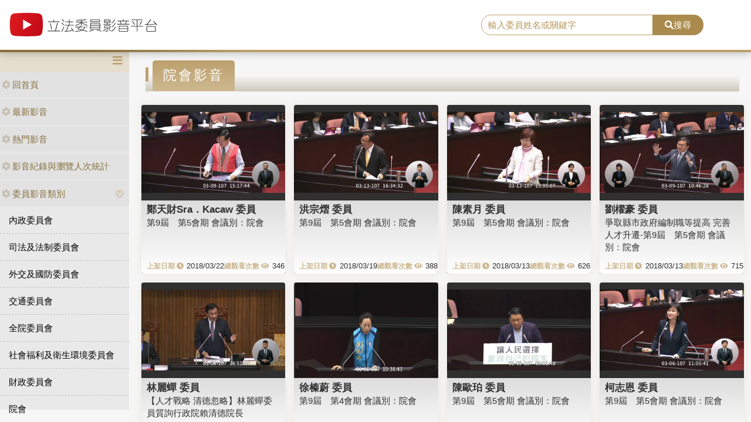

--- FILE ---
content_type: application/javascript
request_url: https://media.ly.gov.tw/Content/vendors/swiper/js/swiper.min.js
body_size: 43405
content:
/**
 * Swiper 5.1.0
 * Most modern mobile touch slider and framework with hardware accelerated transitions
 * http://swiperjs.com
 *
 * Copyright 2014-2019 Vladimir Kharlampidi
 *
 * Released under the MIT License
 *
 * Released on: October 16, 2019
 */

!function(e,t){"object"==typeof exports&&"undefined"!=typeof module?module.exports=t():"function"==typeof define&&define.amd?define(t):(e=e||self).Swiper=t()}(this,(function(){"use strict";var e="undefined"==typeof document?{body:{},addEventListener:function(){},removeEventListener:function(){},activeElement:{blur:function(){},nodeName:""},querySelector:function(){return null},querySelectorAll:function(){return[]},getElementById:function(){return null},createEvent:function(){return{initEvent:function(){}}},createElement:function(){return{children:[],childNodes:[],style:{},setAttribute:function(){},getElementsByTagName:function(){return[]}}},location:{hash:""}}:document,t="undefined"==typeof window?{document:e,navigator:{userAgent:""},location:{},history:{},CustomEvent:function(){return this},addEventListener:function(){},removeEventListener:function(){},getComputedStyle:function(){return{getPropertyValue:function(){return""}}},Image:function(){},Date:function(){},screen:{},setTimeout:function(){},clearTimeout:function(){}}:window,i=function(e){for(var t=0;t<e.length;t+=1)this[t]=e[t];return this.length=e.length,this};function s(s,a){var r=[],n=0;if(s&&!a&&s instanceof i)return s;if(s)if("string"==typeof s){var o,l,d=s.trim();if(d.indexOf("<")>=0&&d.indexOf(">")>=0){var h="div";for(0===d.indexOf("<li")&&(h="ul"),0===d.indexOf("<tr")&&(h="tbody"),0!==d.indexOf("<td")&&0!==d.indexOf("<th")||(h="tr"),0===d.indexOf("<tbody")&&(h="table"),0===d.indexOf("<option")&&(h="select"),(l=e.createElement(h)).innerHTML=d,n=0;n<l.childNodes.length;n+=1)r.push(l.childNodes[n])}else for(o=a||"#"!==s[0]||s.match(/[ .<>:~]/)?(a||e).querySelectorAll(s.trim()):[e.getElementById(s.trim().split("#")[1])],n=0;n<o.length;n+=1)o[n]&&r.push(o[n])}else if(s.nodeType||s===t||s===e)r.push(s);else if(s.length>0&&s[0].nodeType)for(n=0;n<s.length;n+=1)r.push(s[n]);return new i(r)}function a(e){for(var t=[],i=0;i<e.length;i+=1)-1===t.indexOf(e[i])&&t.push(e[i]);return t}s.fn=i.prototype,s.Class=i,s.Dom7=i;var r={addClass:function(e){if(void 0===e)return this;for(var t=e.split(" "),i=0;i<t.length;i+=1)for(var s=0;s<this.length;s+=1)void 0!==this[s]&&void 0!==this[s].classList&&this[s].classList.add(t[i]);return this},removeClass:function(e){for(var t=e.split(" "),i=0;i<t.length;i+=1)for(var s=0;s<this.length;s+=1)void 0!==this[s]&&void 0!==this[s].classList&&this[s].classList.remove(t[i]);return this},hasClass:function(e){return!!this[0]&&this[0].classList.contains(e)},toggleClass:function(e){for(var t=e.split(" "),i=0;i<t.length;i+=1)for(var s=0;s<this.length;s+=1)void 0!==this[s]&&void 0!==this[s].classList&&this[s].classList.toggle(t[i]);return this},attr:function(e,t){var i=arguments;if(1===arguments.length&&"string"==typeof e)return this[0]?this[0].getAttribute(e):void 0;for(var s=0;s<this.length;s+=1)if(2===i.length)this[s].setAttribute(e,t);else for(var a in e)this[s][a]=e[a],this[s].setAttribute(a,e[a]);return this},removeAttr:function(e){for(var t=0;t<this.length;t+=1)this[t].removeAttribute(e);return this},data:function(e,t){var i;if(void 0!==t){for(var s=0;s<this.length;s+=1)(i=this[s]).dom7ElementDataStorage||(i.dom7ElementDataStorage={}),i.dom7ElementDataStorage[e]=t;return this}if(i=this[0]){if(i.dom7ElementDataStorage&&e in i.dom7ElementDataStorage)return i.dom7ElementDataStorage[e];var a=i.getAttribute("data-"+e);return a||void 0}},transform:function(e){for(var t=0;t<this.length;t+=1){var i=this[t].style;i.webkitTransform=e,i.transform=e}return this},transition:function(e){"string"!=typeof e&&(e+="ms");for(var t=0;t<this.length;t+=1){var i=this[t].style;i.webkitTransitionDuration=e,i.transitionDuration=e}return this},on:function(){for(var e,t=[],i=arguments.length;i--;)t[i]=arguments[i];var a=t[0],r=t[1],n=t[2],o=t[3];function l(e){var t=e.target;if(t){var i=e.target.dom7EventData||[];if(i.indexOf(e)<0&&i.unshift(e),s(t).is(r))n.apply(t,i);else for(var a=s(t).parents(),o=0;o<a.length;o+=1)s(a[o]).is(r)&&n.apply(a[o],i)}}function d(e){var t=e&&e.target&&e.target.dom7EventData||[];t.indexOf(e)<0&&t.unshift(e),n.apply(this,t)}"function"==typeof t[1]&&(a=(e=t)[0],n=e[1],o=e[2],r=void 0),o||(o=!1);for(var h,p=a.split(" "),c=0;c<this.length;c+=1){var u=this[c];if(r)for(h=0;h<p.length;h+=1){var v=p[h];u.dom7LiveListeners||(u.dom7LiveListeners={}),u.dom7LiveListeners[v]||(u.dom7LiveListeners[v]=[]),u.dom7LiveListeners[v].push({listener:n,proxyListener:l}),u.addEventListener(v,l,o)}else for(h=0;h<p.length;h+=1){var f=p[h];u.dom7Listeners||(u.dom7Listeners={}),u.dom7Listeners[f]||(u.dom7Listeners[f]=[]),u.dom7Listeners[f].push({listener:n,proxyListener:d}),u.addEventListener(f,d,o)}}return this},off:function(){for(var e,t=[],i=arguments.length;i--;)t[i]=arguments[i];var s=t[0],a=t[1],r=t[2],n=t[3];"function"==typeof t[1]&&(s=(e=t)[0],r=e[1],n=e[2],a=void 0),n||(n=!1);for(var o=s.split(" "),l=0;l<o.length;l+=1)for(var d=o[l],h=0;h<this.length;h+=1){var p=this[h],c=void 0;if(!a&&p.dom7Listeners?c=p.dom7Listeners[d]:a&&p.dom7LiveListeners&&(c=p.dom7LiveListeners[d]),c&&c.length)for(var u=c.length-1;u>=0;u-=1){var v=c[u];r&&v.listener===r?(p.removeEventListener(d,v.proxyListener,n),c.splice(u,1)):r&&v.listener&&v.listener.dom7proxy&&v.listener.dom7proxy===r?(p.removeEventListener(d,v.proxyListener,n),c.splice(u,1)):r||(p.removeEventListener(d,v.proxyListener,n),c.splice(u,1))}}return this},trigger:function(){for(var i=[],s=arguments.length;s--;)i[s]=arguments[s];for(var a=i[0].split(" "),r=i[1],n=0;n<a.length;n+=1)for(var o=a[n],l=0;l<this.length;l+=1){var d=this[l],h=void 0;try{h=new t.CustomEvent(o,{detail:r,bubbles:!0,cancelable:!0})}catch(t){(h=e.createEvent("Event")).initEvent(o,!0,!0),h.detail=r}d.dom7EventData=i.filter((function(e,t){return t>0})),d.dispatchEvent(h),d.dom7EventData=[],delete d.dom7EventData}return this},transitionEnd:function(e){var t,i=["webkitTransitionEnd","transitionend"],s=this;function a(r){if(r.target===this)for(e.call(this,r),t=0;t<i.length;t+=1)s.off(i[t],a)}if(e)for(t=0;t<i.length;t+=1)s.on(i[t],a);return this},outerWidth:function(e){if(this.length>0){if(e){var t=this.styles();return this[0].offsetWidth+parseFloat(t.getPropertyValue("margin-right"))+parseFloat(t.getPropertyValue("margin-left"))}return this[0].offsetWidth}return null},outerHeight:function(e){if(this.length>0){if(e){var t=this.styles();return this[0].offsetHeight+parseFloat(t.getPropertyValue("margin-top"))+parseFloat(t.getPropertyValue("margin-bottom"))}return this[0].offsetHeight}return null},offset:function(){if(this.length>0){var i=this[0],s=i.getBoundingClientRect(),a=e.body,r=i.clientTop||a.clientTop||0,n=i.clientLeft||a.clientLeft||0,o=i===t?t.scrollY:i.scrollTop,l=i===t?t.scrollX:i.scrollLeft;return{top:s.top+o-r,left:s.left+l-n}}return null},css:function(e,i){var s;if(1===arguments.length){if("string"!=typeof e){for(s=0;s<this.length;s+=1)for(var a in e)this[s].style[a]=e[a];return this}if(this[0])return t.getComputedStyle(this[0],null).getPropertyValue(e)}if(2===arguments.length&&"string"==typeof e){for(s=0;s<this.length;s+=1)this[s].style[e]=i;return this}return this},each:function(e){if(!e)return this;for(var t=0;t<this.length;t+=1)if(!1===e.call(this[t],t,this[t]))return this;return this},html:function(e){if(void 0===e)return this[0]?this[0].innerHTML:void 0;for(var t=0;t<this.length;t+=1)this[t].innerHTML=e;return this},text:function(e){if(void 0===e)return this[0]?this[0].textContent.trim():null;for(var t=0;t<this.length;t+=1)this[t].textContent=e;return this},is:function(a){var r,n,o=this[0];if(!o||void 0===a)return!1;if("string"==typeof a){if(o.matches)return o.matches(a);if(o.webkitMatchesSelector)return o.webkitMatchesSelector(a);if(o.msMatchesSelector)return o.msMatchesSelector(a);for(r=s(a),n=0;n<r.length;n+=1)if(r[n]===o)return!0;return!1}if(a===e)return o===e;if(a===t)return o===t;if(a.nodeType||a instanceof i){for(r=a.nodeType?[a]:a,n=0;n<r.length;n+=1)if(r[n]===o)return!0;return!1}return!1},index:function(){var e,t=this[0];if(t){for(e=0;null!==(t=t.previousSibling);)1===t.nodeType&&(e+=1);return e}},eq:function(e){if(void 0===e)return this;var t,s=this.length;return new i(e>s-1?[]:e<0?(t=s+e)<0?[]:[this[t]]:[this[e]])},append:function(){for(var t,s=[],a=arguments.length;a--;)s[a]=arguments[a];for(var r=0;r<s.length;r+=1){t=s[r];for(var n=0;n<this.length;n+=1)if("string"==typeof t){var o=e.createElement("div");for(o.innerHTML=t;o.firstChild;)this[n].appendChild(o.firstChild)}else if(t instanceof i)for(var l=0;l<t.length;l+=1)this[n].appendChild(t[l]);else this[n].appendChild(t)}return this},prepend:function(t){var s,a;for(s=0;s<this.length;s+=1)if("string"==typeof t){var r=e.createElement("div");for(r.innerHTML=t,a=r.childNodes.length-1;a>=0;a-=1)this[s].insertBefore(r.childNodes[a],this[s].childNodes[0])}else if(t instanceof i)for(a=0;a<t.length;a+=1)this[s].insertBefore(t[a],this[s].childNodes[0]);else this[s].insertBefore(t,this[s].childNodes[0]);return this},next:function(e){return this.length>0?e?this[0].nextElementSibling&&s(this[0].nextElementSibling).is(e)?new i([this[0].nextElementSibling]):new i([]):this[0].nextElementSibling?new i([this[0].nextElementSibling]):new i([]):new i([])},nextAll:function(e){var t=[],a=this[0];if(!a)return new i([]);for(;a.nextElementSibling;){var r=a.nextElementSibling;e?s(r).is(e)&&t.push(r):t.push(r),a=r}return new i(t)},prev:function(e){if(this.length>0){var t=this[0];return e?t.previousElementSibling&&s(t.previousElementSibling).is(e)?new i([t.previousElementSibling]):new i([]):t.previousElementSibling?new i([t.previousElementSibling]):new i([])}return new i([])},prevAll:function(e){var t=[],a=this[0];if(!a)return new i([]);for(;a.previousElementSibling;){var r=a.previousElementSibling;e?s(r).is(e)&&t.push(r):t.push(r),a=r}return new i(t)},parent:function(e){for(var t=[],i=0;i<this.length;i+=1)null!==this[i].parentNode&&(e?s(this[i].parentNode).is(e)&&t.push(this[i].parentNode):t.push(this[i].parentNode));return s(a(t))},parents:function(e){for(var t=[],i=0;i<this.length;i+=1)for(var r=this[i].parentNode;r;)e?s(r).is(e)&&t.push(r):t.push(r),r=r.parentNode;return s(a(t))},closest:function(e){var t=this;return void 0===e?new i([]):(t.is(e)||(t=t.parents(e).eq(0)),t)},find:function(e){for(var t=[],s=0;s<this.length;s+=1)for(var a=this[s].querySelectorAll(e),r=0;r<a.length;r+=1)t.push(a[r]);return new i(t)},children:function(e){for(var t=[],r=0;r<this.length;r+=1)for(var n=this[r].childNodes,o=0;o<n.length;o+=1)e?1===n[o].nodeType&&s(n[o]).is(e)&&t.push(n[o]):1===n[o].nodeType&&t.push(n[o]);return new i(a(t))},filter:function(e){for(var t=[],s=0;s<this.length;s+=1)e.call(this[s],s,this[s])&&t.push(this[s]);return new i(t)},remove:function(){for(var e=0;e<this.length;e+=1)this[e].parentNode&&this[e].parentNode.removeChild(this[e]);return this},add:function(){for(var e=[],t=arguments.length;t--;)e[t]=arguments[t];var i,a;for(i=0;i<e.length;i+=1){var r=s(e[i]);for(a=0;a<r.length;a+=1)this[this.length]=r[a],this.length+=1}return this},styles:function(){return this[0]?t.getComputedStyle(this[0],null):{}}};Object.keys(r).forEach((function(e){s.fn[e]=s.fn[e]||r[e]}));var n={deleteProps:function(e){var t=e;Object.keys(t).forEach((function(e){try{t[e]=null}catch(e){}try{delete t[e]}catch(e){}}))},nextTick:function(e,t){return void 0===t&&(t=0),setTimeout(e,t)},now:function(){return Date.now()},getTranslate:function(e,i){var s,a,r;void 0===i&&(i="x");var n=t.getComputedStyle(e,null);return t.WebKitCSSMatrix?((a=n.transform||n.webkitTransform).split(",").length>6&&(a=a.split(", ").map((function(e){return e.replace(",",".")})).join(", ")),r=new t.WebKitCSSMatrix("none"===a?"":a)):s=(r=n.MozTransform||n.OTransform||n.MsTransform||n.msTransform||n.transform||n.getPropertyValue("transform").replace("translate(","matrix(1, 0, 0, 1,")).toString().split(","),"x"===i&&(a=t.WebKitCSSMatrix?r.m41:16===s.length?parseFloat(s[12]):parseFloat(s[4])),"y"===i&&(a=t.WebKitCSSMatrix?r.m42:16===s.length?parseFloat(s[13]):parseFloat(s[5])),a||0},parseUrlQuery:function(e){var i,s,a,r,n={},o=e||t.location.href;if("string"==typeof o&&o.length)for(r=(s=(o=o.indexOf("?")>-1?o.replace(/\S*\?/,""):"").split("&").filter((function(e){return""!==e}))).length,i=0;i<r;i+=1)a=s[i].replace(/#\S+/g,"").split("="),n[decodeURIComponent(a[0])]=void 0===a[1]?void 0:decodeURIComponent(a[1])||"";return n},isObject:function(e){return"object"==typeof e&&null!==e&&e.constructor&&e.constructor===Object},extend:function(){for(var e=[],t=arguments.length;t--;)e[t]=arguments[t];for(var i=Object(e[0]),s=1;s<e.length;s+=1){var a=e[s];if(null!=a)for(var r=Object.keys(Object(a)),o=0,l=r.length;o<l;o+=1){var d=r[o],h=Object.getOwnPropertyDescriptor(a,d);void 0!==h&&h.enumerable&&(n.isObject(i[d])&&n.isObject(a[d])?n.extend(i[d],a[d]):!n.isObject(i[d])&&n.isObject(a[d])?(i[d]={},n.extend(i[d],a[d])):i[d]=a[d])}}return i}},o={touch:t.Modernizr&&!0===t.Modernizr.touch||!!(t.navigator.maxTouchPoints>0||"ontouchstart"in t||t.DocumentTouch&&e instanceof t.DocumentTouch),pointerEvents:!!t.PointerEvent&&"maxTouchPoints"in t.navigator&&t.navigator.maxTouchPoints>0,observer:"MutationObserver"in t||"WebkitMutationObserver"in t,passiveListener:function(){var e=!1;try{var i=Object.defineProperty({},"passive",{get:function(){e=!0}});t.addEventListener("testPassiveListener",null,i)}catch(e){}return e}(),gestures:"ongesturestart"in t},l=function(e){void 0===e&&(e={});var t=this;t.params=e,t.eventsListeners={},t.params&&t.params.on&&Object.keys(t.params.on).forEach((function(e){t.on(e,t.params.on[e])}))},d={components:{configurable:!0}};l.prototype.on=function(e,t,i){var s=this;if("function"!=typeof t)return s;var a=i?"unshift":"push";return e.split(" ").forEach((function(e){s.eventsListeners[e]||(s.eventsListeners[e]=[]),s.eventsListeners[e][a](t)})),s},l.prototype.once=function(e,t,i){var s=this;if("function"!=typeof t)return s;function a(){for(var i=[],r=arguments.length;r--;)i[r]=arguments[r];t.apply(s,i),s.off(e,a),a.f7proxy&&delete a.f7proxy}return a.f7proxy=t,s.on(e,a,i)},l.prototype.off=function(e,t){var i=this;return i.eventsListeners?(e.split(" ").forEach((function(e){void 0===t?i.eventsListeners[e]=[]:i.eventsListeners[e]&&i.eventsListeners[e].length&&i.eventsListeners[e].forEach((function(s,a){(s===t||s.f7proxy&&s.f7proxy===t)&&i.eventsListeners[e].splice(a,1)}))})),i):i},l.prototype.emit=function(){for(var e=[],t=arguments.length;t--;)e[t]=arguments[t];var i,s,a,r=this;if(!r.eventsListeners)return r;"string"==typeof e[0]||Array.isArray(e[0])?(i=e[0],s=e.slice(1,e.length),a=r):(i=e[0].events,s=e[0].data,a=e[0].context||r);var n=Array.isArray(i)?i:i.split(" ");return n.forEach((function(e){if(r.eventsListeners&&r.eventsListeners[e]){var t=[];r.eventsListeners[e].forEach((function(e){t.push(e)})),t.forEach((function(e){e.apply(a,s)}))}})),r},l.prototype.useModulesParams=function(e){var t=this;t.modules&&Object.keys(t.modules).forEach((function(i){var s=t.modules[i];s.params&&n.extend(e,s.params)}))},l.prototype.useModules=function(e){void 0===e&&(e={});var t=this;t.modules&&Object.keys(t.modules).forEach((function(i){var s=t.modules[i],a=e[i]||{};s.instance&&Object.keys(s.instance).forEach((function(e){var i=s.instance[e];t[e]="function"==typeof i?i.bind(t):i})),s.on&&t.on&&Object.keys(s.on).forEach((function(e){t.on(e,s.on[e])})),s.create&&s.create.bind(t)(a)}))},d.components.set=function(e){this.use&&this.use(e)},l.installModule=function(e){for(var t=[],i=arguments.length-1;i-- >0;)t[i]=arguments[i+1];var s=this;s.prototype.modules||(s.prototype.modules={});var a=e.name||Object.keys(s.prototype.modules).length+"_"+n.now();return s.prototype.modules[a]=e,e.proto&&Object.keys(e.proto).forEach((function(t){s.prototype[t]=e.proto[t]})),e.static&&Object.keys(e.static).forEach((function(t){s[t]=e.static[t]})),e.install&&e.install.apply(s,t),s},l.use=function(e){for(var t=[],i=arguments.length-1;i-- >0;)t[i]=arguments[i+1];var s=this;return Array.isArray(e)?(e.forEach((function(e){return s.installModule(e)})),s):s.installModule.apply(s,[e].concat(t))},Object.defineProperties(l,d);var h={updateSize:function(){var e,t,i=this.$el;e=void 0!==this.params.width?this.params.width:i[0].clientWidth,t=void 0!==this.params.height?this.params.height:i[0].clientHeight,0===e&&this.isHorizontal()||0===t&&this.isVertical()||(e=e-parseInt(i.css("padding-left"),10)-parseInt(i.css("padding-right"),10),t=t-parseInt(i.css("padding-top"),10)-parseInt(i.css("padding-bottom"),10),n.extend(this,{width:e,height:t,size:this.isHorizontal()?e:t}))},updateSlides:function(){var e=this.params,i=this.$wrapperEl,s=this.size,a=this.rtlTranslate,r=this.wrongRTL,o=this.virtual&&e.virtual.enabled,l=o?this.virtual.slides.length:this.slides.length,d=i.children("."+this.params.slideClass),h=o?this.virtual.slides.length:d.length,p=[],c=[],u=[];function v(t){return!e.cssMode||t!==d.length-1}var f=e.slidesOffsetBefore;"function"==typeof f&&(f=e.slidesOffsetBefore.call(this));var m=e.slidesOffsetAfter;"function"==typeof m&&(m=e.slidesOffsetAfter.call(this));var g=this.snapGrid.length,b=this.snapGrid.length,w=e.spaceBetween,y=-f,x=0,T=0;if(void 0!==s){var E,C;"string"==typeof w&&w.indexOf("%")>=0&&(w=parseFloat(w.replace("%",""))/100*s),this.virtualSize=-w,a?d.css({marginLeft:"",marginTop:""}):d.css({marginRight:"",marginBottom:""}),e.slidesPerColumn>1&&(E=Math.floor(h/e.slidesPerColumn)===h/this.params.slidesPerColumn?h:Math.ceil(h/e.slidesPerColumn)*e.slidesPerColumn,"auto"!==e.slidesPerView&&"row"===e.slidesPerColumnFill&&(E=Math.max(E,e.slidesPerView*e.slidesPerColumn)));for(var S,M=e.slidesPerColumn,P=E/M,z=Math.floor(h/e.slidesPerColumn),k=0;k<h;k+=1){C=0;var $=d.eq(k);if(e.slidesPerColumn>1){var L=void 0,I=void 0,D=void 0;if("row"===e.slidesPerColumnFill&&e.slidesPerGroup>1){var O=Math.floor(k/(e.slidesPerGroup*e.slidesPerColumn)),A=k-e.slidesPerColumn*e.slidesPerGroup*O;L=(I=A-(D=Math.floor(A/e.slidesPerGroup))*e.slidesPerGroup+O*e.slidesPerGroup)+D*E/M,$.css({"-webkit-box-ordinal-group":L,"-moz-box-ordinal-group":L,"-ms-flex-order":L,"-webkit-order":L,order:L})}else"column"===e.slidesPerColumnFill?(D=k-(I=Math.floor(k/M))*M,(I>z||I===z&&D===M-1)&&(D+=1)>=M&&(D=0,I+=1)):I=k-(D=Math.floor(k/P))*P;$.css("margin-"+(this.isHorizontal()?"top":"left"),0!==D&&e.spaceBetween&&e.spaceBetween+"px")}if("none"!==$.css("display")){if("auto"===e.slidesPerView){var H=t.getComputedStyle($[0],null),G=$[0].style.transform,N=$[0].style.webkitTransform;if(G&&($[0].style.transform="none"),N&&($[0].style.webkitTransform="none"),e.roundLengths)C=this.isHorizontal()?$.outerWidth(!0):$.outerHeight(!0);else if(this.isHorizontal()){var B=parseFloat(H.getPropertyValue("width")),V=parseFloat(H.getPropertyValue("padding-left")),X=parseFloat(H.getPropertyValue("padding-right")),Y=parseFloat(H.getPropertyValue("margin-left")),F=parseFloat(H.getPropertyValue("margin-right")),R=H.getPropertyValue("box-sizing");C=R&&"border-box"===R?B+Y+F:B+V+X+Y+F}else{var W=parseFloat(H.getPropertyValue("height")),q=parseFloat(H.getPropertyValue("padding-top")),j=parseFloat(H.getPropertyValue("padding-bottom")),K=parseFloat(H.getPropertyValue("margin-top")),U=parseFloat(H.getPropertyValue("margin-bottom")),_=H.getPropertyValue("box-sizing");C=_&&"border-box"===_?W+K+U:W+q+j+K+U}G&&($[0].style.transform=G),N&&($[0].style.webkitTransform=N),e.roundLengths&&(C=Math.floor(C))}else C=(s-(e.slidesPerView-1)*w)/e.slidesPerView,e.roundLengths&&(C=Math.floor(C)),d[k]&&(this.isHorizontal()?d[k].style.width=C+"px":d[k].style.height=C+"px");d[k]&&(d[k].swiperSlideSize=C),u.push(C),e.centeredSlides?(y=y+C/2+x/2+w,0===x&&0!==k&&(y=y-s/2-w),0===k&&(y=y-s/2-w),Math.abs(y)<.001&&(y=0),e.roundLengths&&(y=Math.floor(y)),T%e.slidesPerGroup==0&&p.push(y),c.push(y)):(e.roundLengths&&(y=Math.floor(y)),T%e.slidesPerGroup==0&&p.push(y),c.push(y),y=y+C+w),this.virtualSize+=C+w,x=C,T+=1}}if(this.virtualSize=Math.max(this.virtualSize,s)+m,a&&r&&("slide"===e.effect||"coverflow"===e.effect)&&i.css({width:this.virtualSize+e.spaceBetween+"px"}),e.setWrapperSize&&(this.isHorizontal()?i.css({width:this.virtualSize+e.spaceBetween+"px"}):i.css({height:this.virtualSize+e.spaceBetween+"px"})),e.slidesPerColumn>1&&(this.virtualSize=(C+e.spaceBetween)*E,this.virtualSize=Math.ceil(this.virtualSize/e.slidesPerColumn)-e.spaceBetween,this.isHorizontal()?i.css({width:this.virtualSize+e.spaceBetween+"px"}):i.css({height:this.virtualSize+e.spaceBetween+"px"}),e.centeredSlides)){S=[];for(var Z=0;Z<p.length;Z+=1){var Q=p[Z];e.roundLengths&&(Q=Math.floor(Q)),p[Z]<this.virtualSize+p[0]&&S.push(Q)}p=S}if(!e.centeredSlides){S=[];for(var J=0;J<p.length;J+=1){var ee=p[J];e.roundLengths&&(ee=Math.floor(ee)),p[J]<=this.virtualSize-s&&S.push(ee)}p=S,Math.floor(this.virtualSize-s)-Math.floor(p[p.length-1])>1&&p.push(this.virtualSize-s)}if(0===p.length&&(p=[0]),0!==e.spaceBetween&&(this.isHorizontal()?a?d.filter(v).css({marginLeft:w+"px"}):d.filter(v).css({marginRight:w+"px"}):d.filter(v).css({marginBottom:w+"px"})),e.centerInsufficientSlides){var te=0;if(u.forEach((function(t){te+=t+(e.spaceBetween?e.spaceBetween:0)})),(te-=e.spaceBetween)<s){var ie=(s-te)/2;p.forEach((function(e,t){p[t]=e-ie})),c.forEach((function(e,t){c[t]=e+ie}))}}n.extend(this,{slides:d,snapGrid:p,slidesGrid:c,slidesSizesGrid:u}),h!==l&&this.emit("slidesLengthChange"),p.length!==g&&(this.params.watchOverflow&&this.checkOverflow(),this.emit("snapGridLengthChange")),c.length!==b&&this.emit("slidesGridLengthChange"),(e.watchSlidesProgress||e.watchSlidesVisibility)&&this.updateSlidesOffset()}},updateAutoHeight:function(e){var t,i=[],s=0;if("number"==typeof e?this.setTransition(e):!0===e&&this.setTransition(this.params.speed),"auto"!==this.params.slidesPerView&&this.params.slidesPerView>1)for(t=0;t<Math.ceil(this.params.slidesPerView);t+=1){var a=this.activeIndex+t;if(a>this.slides.length)break;i.push(this.slides.eq(a)[0])}else i.push(this.slides.eq(this.activeIndex)[0]);for(t=0;t<i.length;t+=1)if(void 0!==i[t]){var r=i[t].offsetHeight;s=r>s?r:s}s&&this.$wrapperEl.css("height",s+"px")},updateSlidesOffset:function(){for(var e=this.slides,t=0;t<e.length;t+=1)e[t].swiperSlideOffset=this.isHorizontal()?e[t].offsetLeft:e[t].offsetTop},updateSlidesProgress:function(e){void 0===e&&(e=this&&this.translate||0);var t=this.params,i=this.slides,a=this.rtlTranslate;if(0!==i.length){void 0===i[0].swiperSlideOffset&&this.updateSlidesOffset();var r=-e;a&&(r=e),i.removeClass(t.slideVisibleClass),this.visibleSlidesIndexes=[],this.visibleSlides=[];for(var n=0;n<i.length;n+=1){var o=i[n],l=(r+(t.centeredSlides?this.minTranslate():0)-o.swiperSlideOffset)/(o.swiperSlideSize+t.spaceBetween);if(t.watchSlidesVisibility){var d=-(r-o.swiperSlideOffset),h=d+this.slidesSizesGrid[n];(d>=0&&d<this.size-1||h>1&&h<=this.size||d<=0&&h>=this.size)&&(this.visibleSlides.push(o),this.visibleSlidesIndexes.push(n),i.eq(n).addClass(t.slideVisibleClass))}o.progress=a?-l:l}this.visibleSlides=s(this.visibleSlides)}},updateProgress:function(e){if(void 0===e){var t=this.rtlTranslate?-1:1;e=this&&this.translate&&this.translate*t||0}var i=this.params,s=this.maxTranslate()-this.minTranslate(),a=this.progress,r=this.isBeginning,o=this.isEnd,l=r,d=o;0===s?(a=0,r=!0,o=!0):(r=(a=(e-this.minTranslate())/s)<=0,o=a>=1),n.extend(this,{progress:a,isBeginning:r,isEnd:o}),(i.watchSlidesProgress||i.watchSlidesVisibility)&&this.updateSlidesProgress(e),r&&!l&&this.emit("reachBeginning toEdge"),o&&!d&&this.emit("reachEnd toEdge"),(l&&!r||d&&!o)&&this.emit("fromEdge"),this.emit("progress",a)},updateSlidesClasses:function(){var e,t=this.slides,i=this.params,s=this.$wrapperEl,a=this.activeIndex,r=this.realIndex,n=this.virtual&&i.virtual.enabled;t.removeClass(i.slideActiveClass+" "+i.slideNextClass+" "+i.slidePrevClass+" "+i.slideDuplicateActiveClass+" "+i.slideDuplicateNextClass+" "+i.slideDuplicatePrevClass),(e=n?this.$wrapperEl.find("."+i.slideClass+'[data-swiper-slide-index="'+a+'"]'):t.eq(a)).addClass(i.slideActiveClass),i.loop&&(e.hasClass(i.slideDuplicateClass)?s.children("."+i.slideClass+":not(."+i.slideDuplicateClass+')[data-swiper-slide-index="'+r+'"]').addClass(i.slideDuplicateActiveClass):s.children("."+i.slideClass+"."+i.slideDuplicateClass+'[data-swiper-slide-index="'+r+'"]').addClass(i.slideDuplicateActiveClass));var o=e.nextAll("."+i.slideClass).eq(0).addClass(i.slideNextClass);i.loop&&0===o.length&&(o=t.eq(0)).addClass(i.slideNextClass);var l=e.prevAll("."+i.slideClass).eq(0).addClass(i.slidePrevClass);i.loop&&0===l.length&&(l=t.eq(-1)).addClass(i.slidePrevClass),i.loop&&(o.hasClass(i.slideDuplicateClass)?s.children("."+i.slideClass+":not(."+i.slideDuplicateClass+')[data-swiper-slide-index="'+o.attr("data-swiper-slide-index")+'"]').addClass(i.slideDuplicateNextClass):s.children("."+i.slideClass+"."+i.slideDuplicateClass+'[data-swiper-slide-index="'+o.attr("data-swiper-slide-index")+'"]').addClass(i.slideDuplicateNextClass),l.hasClass(i.slideDuplicateClass)?s.children("."+i.slideClass+":not(."+i.slideDuplicateClass+')[data-swiper-slide-index="'+l.attr("data-swiper-slide-index")+'"]').addClass(i.slideDuplicatePrevClass):s.children("."+i.slideClass+"."+i.slideDuplicateClass+'[data-swiper-slide-index="'+l.attr("data-swiper-slide-index")+'"]').addClass(i.slideDuplicatePrevClass))},updateActiveIndex:function(e){var t,i=this.rtlTranslate?this.translate:-this.translate,s=this.slidesGrid,a=this.snapGrid,r=this.params,o=this.activeIndex,l=this.realIndex,d=this.snapIndex,h=e;if(void 0===h){for(var p=0;p<s.length;p+=1)void 0!==s[p+1]?i>=s[p]&&i<s[p+1]-(s[p+1]-s[p])/2?h=p:i>=s[p]&&i<s[p+1]&&(h=p+1):i>=s[p]&&(h=p);r.normalizeSlideIndex&&(h<0||void 0===h)&&(h=0)}if((t=a.indexOf(i)>=0?a.indexOf(i):Math.floor(h/r.slidesPerGroup))>=a.length&&(t=a.length-1),h!==o){var c=parseInt(this.slides.eq(h).attr("data-swiper-slide-index")||h,10);n.extend(this,{snapIndex:t,realIndex:c,previousIndex:o,activeIndex:h}),this.emit("activeIndexChange"),this.emit("snapIndexChange"),l!==c&&this.emit("realIndexChange"),(this.initialized||this.runCallbacksOnInit)&&this.emit("slideChange")}else t!==d&&(this.snapIndex=t,this.emit("snapIndexChange"))},updateClickedSlide:function(e){var t=this.params,i=s(e.target).closest("."+t.slideClass)[0],a=!1;if(i)for(var r=0;r<this.slides.length;r+=1)this.slides[r]===i&&(a=!0);if(!i||!a)return this.clickedSlide=void 0,void(this.clickedIndex=void 0);this.clickedSlide=i,this.virtual&&this.params.virtual.enabled?this.clickedIndex=parseInt(s(i).attr("data-swiper-slide-index"),10):this.clickedIndex=s(i).index(),t.slideToClickedSlide&&void 0!==this.clickedIndex&&this.clickedIndex!==this.activeIndex&&this.slideToClickedSlide()}};var p={getTranslate:function(e){void 0===e&&(e=this.isHorizontal()?"x":"y");var t=this.params,i=this.rtlTranslate,s=this.translate,a=this.$wrapperEl;if(t.virtualTranslate)return i?-s:s;if(t.cssMode)return s;var r=n.getTranslate(a[0],e);return i&&(r=-r),r||0},setTranslate:function(e,t){var i=this.rtlTranslate,s=this.params,a=this.$wrapperEl,r=this.wrapperEl,n=this.progress,o=0,l=0;this.isHorizontal()?o=i?-e:e:l=e,s.roundLengths&&(o=Math.floor(o),l=Math.floor(l)),s.cssMode?r[this.isHorizontal()?"scrollLeft":"scrollTop"]=this.isHorizontal()?-o:-l:s.virtualTranslate||a.transform("translate3d("+o+"px, "+l+"px, 0px)"),this.previousTranslate=this.translate,this.translate=this.isHorizontal()?o:l;var d=this.maxTranslate()-this.minTranslate();(0===d?0:(e-this.minTranslate())/d)!==n&&this.updateProgress(e),this.emit("setTranslate",this.translate,t)},minTranslate:function(){return-this.snapGrid[0]},maxTranslate:function(){return-this.snapGrid[this.snapGrid.length-1]},translateTo:function(e,t,i,s,a){var r;void 0===e&&(e=0),void 0===t&&(t=this.params.speed),void 0===i&&(i=!0),void 0===s&&(s=!0);var n=this,o=n.params,l=n.wrapperEl;if(n.animating&&o.preventInteractionOnTransition)return!1;var d,h=n.minTranslate(),p=n.maxTranslate();if(d=s&&e>h?h:s&&e<p?p:e,n.updateProgress(d),o.cssMode){var c=n.isHorizontal();return 0===t?l[c?"scrollLeft":"scrollTop"]=-d:l.scrollTo?l.scrollTo(((r={})[c?"left":"top"]=-d,r.behavior="smooth",r)):l[c?"scrollLeft":"scrollTop"]=-d,!0}return 0===t?(n.setTransition(0),n.setTranslate(d),i&&(n.emit("beforeTransitionStart",t,a),n.emit("transitionEnd"))):(n.setTransition(t),n.setTranslate(d),i&&(n.emit("beforeTransitionStart",t,a),n.emit("transitionStart")),n.animating||(n.animating=!0,n.onTranslateToWrapperTransitionEnd||(n.onTranslateToWrapperTransitionEnd=function(e){n&&!n.destroyed&&e.target===this&&(n.$wrapperEl[0].removeEventListener("transitionend",n.onTranslateToWrapperTransitionEnd),n.$wrapperEl[0].removeEventListener("webkitTransitionEnd",n.onTranslateToWrapperTransitionEnd),n.onTranslateToWrapperTransitionEnd=null,delete n.onTranslateToWrapperTransitionEnd,i&&n.emit("transitionEnd"))}),n.$wrapperEl[0].addEventListener("transitionend",n.onTranslateToWrapperTransitionEnd),n.$wrapperEl[0].addEventListener("webkitTransitionEnd",n.onTranslateToWrapperTransitionEnd))),!0}};var c={setTransition:function(e,t){this.params.cssMode||this.$wrapperEl.transition(e),this.emit("setTransition",e,t)},transitionStart:function(e,t){void 0===e&&(e=!0);var i=this.activeIndex,s=this.params,a=this.previousIndex;if(!s.cssMode){s.autoHeight&&this.updateAutoHeight();var r=t;if(r||(r=i>a?"next":i<a?"prev":"reset"),this.emit("transitionStart"),e&&i!==a){if("reset"===r)return void this.emit("slideResetTransitionStart");this.emit("slideChangeTransitionStart"),"next"===r?this.emit("slideNextTransitionStart"):this.emit("slidePrevTransitionStart")}}},transitionEnd:function(e,t){void 0===e&&(e=!0);var i=this.activeIndex,s=this.previousIndex,a=this.params;if(this.animating=!1,!a.cssMode){this.setTransition(0);var r=t;if(r||(r=i>s?"next":i<s?"prev":"reset"),this.emit("transitionEnd"),e&&i!==s){if("reset"===r)return void this.emit("slideResetTransitionEnd");this.emit("slideChangeTransitionEnd"),"next"===r?this.emit("slideNextTransitionEnd"):this.emit("slidePrevTransitionEnd")}}}};var u={slideTo:function(e,t,i,s){var a;void 0===e&&(e=0),void 0===t&&(t=this.params.speed),void 0===i&&(i=!0);var r=this,n=e;n<0&&(n=0);var o=r.params,l=r.snapGrid,d=r.slidesGrid,h=r.previousIndex,p=r.activeIndex,c=r.rtlTranslate,u=r.wrapperEl;if(r.animating&&o.preventInteractionOnTransition)return!1;var v=Math.floor(n/o.slidesPerGroup);v>=l.length&&(v=l.length-1),(p||o.initialSlide||0)===(h||0)&&i&&r.emit("beforeSlideChangeStart");var f,m=-l[v];if(r.updateProgress(m),o.normalizeSlideIndex)for(var g=0;g<d.length;g+=1)-Math.floor(100*m)>=Math.floor(100*d[g])&&(n=g);if(r.initialized&&n!==p){if(!r.allowSlideNext&&m<r.translate&&m<r.minTranslate())return!1;if(!r.allowSlidePrev&&m>r.translate&&m>r.maxTranslate()&&(p||0)!==n)return!1}if(f=n>p?"next":n<p?"prev":"reset",c&&-m===r.translate||!c&&m===r.translate)return r.updateActiveIndex(n),o.autoHeight&&r.updateAutoHeight(),r.updateSlidesClasses(),"slide"!==o.effect&&r.setTranslate(m),"reset"!==f&&(r.transitionStart(i,f),r.transitionEnd(i,f)),!1;if(o.cssMode){var b=r.isHorizontal();return 0===t?u[b?"scrollLeft":"scrollTop"]=-m:u.scrollTo?u.scrollTo(((a={})[b?"left":"top"]=-m,a.behavior="smooth",a)):u[b?"scrollLeft":"scrollTop"]=-m,!0}return 0===t?(r.setTransition(0),r.setTranslate(m),r.updateActiveIndex(n),r.updateSlidesClasses(),r.emit("beforeTransitionStart",t,s),r.transitionStart(i,f),r.transitionEnd(i,f)):(r.setTransition(t),r.setTranslate(m),r.updateActiveIndex(n),r.updateSlidesClasses(),r.emit("beforeTransitionStart",t,s),r.transitionStart(i,f),r.animating||(r.animating=!0,r.onSlideToWrapperTransitionEnd||(r.onSlideToWrapperTransitionEnd=function(e){r&&!r.destroyed&&e.target===this&&(r.$wrapperEl[0].removeEventListener("transitionend",r.onSlideToWrapperTransitionEnd),r.$wrapperEl[0].removeEventListener("webkitTransitionEnd",r.onSlideToWrapperTransitionEnd),r.onSlideToWrapperTransitionEnd=null,delete r.onSlideToWrapperTransitionEnd,r.transitionEnd(i,f))}),r.$wrapperEl[0].addEventListener("transitionend",r.onSlideToWrapperTransitionEnd),r.$wrapperEl[0].addEventListener("webkitTransitionEnd",r.onSlideToWrapperTransitionEnd))),!0},slideToLoop:function(e,t,i,s){void 0===e&&(e=0),void 0===t&&(t=this.params.speed),void 0===i&&(i=!0);var a=e;return this.params.loop&&(a+=this.loopedSlides),this.slideTo(a,t,i,s)},slideNext:function(e,t,i){void 0===e&&(e=this.params.speed),void 0===t&&(t=!0);var s=this.params,a=this.animating;return s.loop?!a&&(this.loopFix(),this._clientLeft=this.$wrapperEl[0].clientLeft,this.slideTo(this.activeIndex+s.slidesPerGroup,e,t,i)):this.slideTo(this.activeIndex+s.slidesPerGroup,e,t,i)},slidePrev:function(e,t,i){void 0===e&&(e=this.params.speed),void 0===t&&(t=!0);var s=this.params,a=this.animating,r=this.snapGrid,n=this.slidesGrid,o=this.rtlTranslate;if(s.loop){if(a)return!1;this.loopFix(),this._clientLeft=this.$wrapperEl[0].clientLeft}function l(e){return e<0?-Math.floor(Math.abs(e)):Math.floor(e)}var d,h=l(o?this.translate:-this.translate),p=r.map((function(e){return l(e)})),c=(n.map((function(e){return l(e)})),r[p.indexOf(h)],r[p.indexOf(h)-1]);return void 0===c&&s.cssMode&&r.forEach((function(e){!c&&h>=e&&(c=e)})),void 0!==c&&(d=n.indexOf(c))<0&&(d=this.activeIndex-1),this.slideTo(d,e,t,i)},slideReset:function(e,t,i){return void 0===e&&(e=this.params.speed),void 0===t&&(t=!0),this.slideTo(this.activeIndex,e,t,i)},slideToClosest:function(e,t,i){void 0===e&&(e=this.params.speed),void 0===t&&(t=!0);var s=this.activeIndex,a=Math.floor(s/this.params.slidesPerGroup);if(a<this.snapGrid.length-1){var r=this.rtlTranslate?this.translate:-this.translate,n=this.snapGrid[a];r-n>(this.snapGrid[a+1]-n)/2&&(s=this.params.slidesPerGroup)}return this.slideTo(s,e,t,i)},slideToClickedSlide:function(){var e,t=this,i=t.params,a=t.$wrapperEl,r="auto"===i.slidesPerView?t.slidesPerViewDynamic():i.slidesPerView,o=t.clickedIndex;if(i.loop){if(t.animating)return;e=parseInt(s(t.clickedSlide).attr("data-swiper-slide-index"),10),i.centeredSlides?o<t.loopedSlides-r/2||o>t.slides.length-t.loopedSlides+r/2?(t.loopFix(),o=a.children("."+i.slideClass+'[data-swiper-slide-index="'+e+'"]:not(.'+i.slideDuplicateClass+")").eq(0).index(),n.nextTick((function(){t.slideTo(o)}))):t.slideTo(o):o>t.slides.length-r?(t.loopFix(),o=a.children("."+i.slideClass+'[data-swiper-slide-index="'+e+'"]:not(.'+i.slideDuplicateClass+")").eq(0).index(),n.nextTick((function(){t.slideTo(o)}))):t.slideTo(o)}else t.slideTo(o)}};var v={loopCreate:function(){var t=this,i=t.params,a=t.$wrapperEl;a.children("."+i.slideClass+"."+i.slideDuplicateClass).remove();var r=a.children("."+i.slideClass);if(i.loopFillGroupWithBlank){var n=i.slidesPerGroup-r.length%i.slidesPerGroup;if(n!==i.slidesPerGroup){for(var o=0;o<n;o+=1){var l=s(e.createElement("div")).addClass(i.slideClass+" "+i.slideBlankClass);a.append(l)}r=a.children("."+i.slideClass)}}"auto"!==i.slidesPerView||i.loopedSlides||(i.loopedSlides=r.length),t.loopedSlides=Math.ceil(parseFloat(i.loopedSlides||i.slidesPerView,10)),t.loopedSlides+=i.loopAdditionalSlides,t.loopedSlides>r.length&&(t.loopedSlides=r.length);var d=[],h=[];r.each((function(e,i){var a=s(i);e<t.loopedSlides&&h.push(i),e<r.length&&e>=r.length-t.loopedSlides&&d.push(i),a.attr("data-swiper-slide-index",e)}));for(var p=0;p<h.length;p+=1)a.append(s(h[p].cloneNode(!0)).addClass(i.slideDuplicateClass));for(var c=d.length-1;c>=0;c-=1)a.prepend(s(d[c].cloneNode(!0)).addClass(i.slideDuplicateClass))},loopFix:function(){var e,t=this.params,i=this.activeIndex,s=this.slides,a=this.loopedSlides,r=this.allowSlidePrev,n=this.allowSlideNext,o=this.snapGrid,l=this.rtlTranslate;this.allowSlidePrev=!0,this.allowSlideNext=!0;var d=-o[i]-this.getTranslate();if(i<a)e=s.length-3*a+i,e+=a,this.slideTo(e,0,!1,!0)&&0!==d&&this.setTranslate((l?-this.translate:this.translate)-d);else if("auto"===t.slidesPerView&&i>=2*a||i>=s.length-a){e=-s.length+i+a,e+=a,this.slideTo(e,0,!1,!0)&&0!==d&&this.setTranslate((l?-this.translate:this.translate)-d)}this.allowSlidePrev=r,this.allowSlideNext=n},loopDestroy:function(){var e=this.$wrapperEl,t=this.params,i=this.slides;e.children("."+t.slideClass+"."+t.slideDuplicateClass+",."+t.slideClass+"."+t.slideBlankClass).remove(),i.removeAttr("data-swiper-slide-index")}};var f={setGrabCursor:function(e){if(!(o.touch||!this.params.simulateTouch||this.params.watchOverflow&&this.isLocked||this.params.cssMode)){var t=this.el;t.style.cursor="move",t.style.cursor=e?"-webkit-grabbing":"-webkit-grab",t.style.cursor=e?"-moz-grabbin":"-moz-grab",t.style.cursor=e?"grabbing":"grab"}},unsetGrabCursor:function(){o.touch||this.params.watchOverflow&&this.isLocked||this.params.cssMode||(this.el.style.cursor="")}};var m,g,b,w,y,x,T,E,C,S,M,P,z,k,$,L={appendSlide:function(e){var t=this.$wrapperEl,i=this.params;if(i.loop&&this.loopDestroy(),"object"==typeof e&&"length"in e)for(var s=0;s<e.length;s+=1)e[s]&&t.append(e[s]);else t.append(e);i.loop&&this.loopCreate(),i.observer&&o.observer||this.update()},prependSlide:function(e){var t=this.params,i=this.$wrapperEl,s=this.activeIndex;t.loop&&this.loopDestroy();var a=s+1;if("object"==typeof e&&"length"in e){for(var r=0;r<e.length;r+=1)e[r]&&i.prepend(e[r]);a=s+e.length}else i.prepend(e);t.loop&&this.loopCreate(),t.observer&&o.observer||this.update(),this.slideTo(a,0,!1)},addSlide:function(e,t){var i=this.$wrapperEl,s=this.params,a=this.activeIndex;s.loop&&(a-=this.loopedSlides,this.loopDestroy(),this.slides=i.children("."+s.slideClass));var r=this.slides.length;if(e<=0)this.prependSlide(t);else if(e>=r)this.appendSlide(t);else{for(var n=a>e?a+1:a,l=[],d=r-1;d>=e;d-=1){var h=this.slides.eq(d);h.remove(),l.unshift(h)}if("object"==typeof t&&"length"in t){for(var p=0;p<t.length;p+=1)t[p]&&i.append(t[p]);n=a>e?a+t.length:a}else i.append(t);for(var c=0;c<l.length;c+=1)i.append(l[c]);s.loop&&this.loopCreate(),s.observer&&o.observer||this.update(),s.loop?this.slideTo(n+this.loopedSlides,0,!1):this.slideTo(n,0,!1)}},removeSlide:function(e){var t=this.params,i=this.$wrapperEl,s=this.activeIndex;t.loop&&(s-=this.loopedSlides,this.loopDestroy(),this.slides=i.children("."+t.slideClass));var a,r=s;if("object"==typeof e&&"length"in e){for(var n=0;n<e.length;n+=1)a=e[n],this.slides[a]&&this.slides.eq(a).remove(),a<r&&(r-=1);r=Math.max(r,0)}else a=e,this.slides[a]&&this.slides.eq(a).remove(),a<r&&(r-=1),r=Math.max(r,0);t.loop&&this.loopCreate(),t.observer&&o.observer||this.update(),t.loop?this.slideTo(r+this.loopedSlides,0,!1):this.slideTo(r,0,!1)},removeAllSlides:function(){for(var e=[],t=0;t<this.slides.length;t+=1)e.push(t);this.removeSlide(e)}},I=(m=t.navigator.platform,g=t.navigator.userAgent,b={ios:!1,android:!1,androidChrome:!1,desktop:!1,iphone:!1,ipod:!1,ipad:!1,edge:!1,ie:!1,firefox:!1,macos:!1,windows:!1,cordova:!(!t.cordova&&!t.phonegap),phonegap:!(!t.cordova&&!t.phonegap),electron:!1},w=t.screen.width,y=t.screen.height,x=g.match(/(Android);?[\s\/]+([\d.]+)?/),T=g.match(/(iPad).*OS\s([\d_]+)/),E=g.match(/(iPod)(.*OS\s([\d_]+))?/),C=!T&&g.match(/(iPhone\sOS|iOS)\s([\d_]+)/),S=g.indexOf("MSIE ")>=0||g.indexOf("Trident/")>=0,M=g.indexOf("Edge/")>=0,P=g.indexOf("Gecko/")>=0&&g.indexOf("Firefox/")>=0,z="Win32"===m,k=g.toLowerCase().indexOf("electron")>=0,$="MacIntel"===m,!T&&$&&o.touch&&(1024===w&&1366===y||834===w&&1194===y||834===w&&1112===y||768===w&&1024===y)&&(T=g.match(/(Version)\/([\d.]+)/),$=!1),b.ie=S,b.edge=M,b.firefox=P,x&&!z&&(b.os="android",b.osVersion=x[2],b.android=!0,b.androidChrome=g.toLowerCase().indexOf("chrome")>=0),(T||C||E)&&(b.os="ios",b.ios=!0),C&&!E&&(b.osVersion=C[2].replace(/_/g,"."),b.iphone=!0),T&&(b.osVersion=T[2].replace(/_/g,"."),b.ipad=!0),E&&(b.osVersion=E[3]?E[3].replace(/_/g,"."):null,b.ipod=!0),b.ios&&b.osVersion&&g.indexOf("Version/")>=0&&"10"===b.osVersion.split(".")[0]&&(b.osVersion=g.toLowerCase().split("version/")[1].split(" ")[0]),b.webView=!(!(C||T||E)||!g.match(/.*AppleWebKit(?!.*Safari)/i)&&!t.navigator.standalone)||t.matchMedia&&t.matchMedia("(display-mode: standalone)").matches,b.webview=b.webView,b.standalone=b.webView,b.desktop=!(b.ios||b.android)||k,b.desktop&&(b.electron=k,b.macos=$,b.windows=z,b.macos&&(b.os="macos"),b.windows&&(b.os="windows")),b.pixelRatio=t.devicePixelRatio||1,b);function D(i){var a=this.touchEventsData,r=this.params,o=this.touches;if(!this.animating||!r.preventInteractionOnTransition){var l=i;l.originalEvent&&(l=l.originalEvent);var d=s(l.target);if(("wrapper"!==r.touchEventsTarget||d.closest(this.wrapperEl).length)&&(a.isTouchEvent="touchstart"===l.type,(a.isTouchEvent||!("which"in l)||3!==l.which)&&!(!a.isTouchEvent&&"button"in l&&l.button>0||a.isTouched&&a.isMoved)))if(r.noSwiping&&d.closest(r.noSwipingSelector?r.noSwipingSelector:"."+r.noSwipingClass)[0])this.allowClick=!0;else if(!r.swipeHandler||d.closest(r.swipeHandler)[0]){o.currentX="touchstart"===l.type?l.targetTouches[0].pageX:l.pageX,o.currentY="touchstart"===l.type?l.targetTouches[0].pageY:l.pageY;var h=o.currentX,p=o.currentY,c=r.edgeSwipeDetection||r.iOSEdgeSwipeDetection,u=r.edgeSwipeThreshold||r.iOSEdgeSwipeThreshold;if(!c||!(h<=u||h>=t.screen.width-u)){if(n.extend(a,{isTouched:!0,isMoved:!1,allowTouchCallbacks:!0,isScrolling:void 0,startMoving:void 0}),o.startX=h,o.startY=p,a.touchStartTime=n.now(),this.allowClick=!0,this.updateSize(),this.swipeDirection=void 0,r.threshold>0&&(a.allowThresholdMove=!1),"touchstart"!==l.type){var v=!0;d.is(a.formElements)&&(v=!1),e.activeElement&&s(e.activeElement).is(a.formElements)&&e.activeElement!==d[0]&&e.activeElement.blur();var f=v&&this.allowTouchMove&&r.touchStartPreventDefault;(r.touchStartForcePreventDefault||f)&&l.preventDefault()}this.emit("touchStart",l)}}}}function O(t){var i=this.touchEventsData,a=this.params,r=this.touches,o=this.rtlTranslate,l=t;if(l.originalEvent&&(l=l.originalEvent),i.isTouched){if(!i.isTouchEvent||"mousemove"!==l.type){var d="touchmove"===l.type&&l.targetTouches&&(l.targetTouches[0]||l.changedTouches[0]),h="touchmove"===l.type?d.pageX:l.pageX,p="touchmove"===l.type?d.pageY:l.pageY;if(l.preventedByNestedSwiper)return r.startX=h,void(r.startY=p);if(!this.allowTouchMove)return this.allowClick=!1,void(i.isTouched&&(n.extend(r,{startX:h,startY:p,currentX:h,currentY:p}),i.touchStartTime=n.now()));if(i.isTouchEvent&&a.touchReleaseOnEdges&&!a.loop)if(this.isVertical()){if(p<r.startY&&this.translate<=this.maxTranslate()||p>r.startY&&this.translate>=this.minTranslate())return i.isTouched=!1,void(i.isMoved=!1)}else if(h<r.startX&&this.translate<=this.maxTranslate()||h>r.startX&&this.translate>=this.minTranslate())return;if(i.isTouchEvent&&e.activeElement&&l.target===e.activeElement&&s(l.target).is(i.formElements))return i.isMoved=!0,void(this.allowClick=!1);if(i.allowTouchCallbacks&&this.emit("touchMove",l),!(l.targetTouches&&l.targetTouches.length>1)){r.currentX=h,r.currentY=p;var c=r.currentX-r.startX,u=r.currentY-r.startY;if(!(this.params.threshold&&Math.sqrt(Math.pow(c,2)+Math.pow(u,2))<this.params.threshold)){var v;if(void 0===i.isScrolling)this.isHorizontal()&&r.currentY===r.startY||this.isVertical()&&r.currentX===r.startX?i.isScrolling=!1:c*c+u*u>=25&&(v=180*Math.atan2(Math.abs(u),Math.abs(c))/Math.PI,i.isScrolling=this.isHorizontal()?v>a.touchAngle:90-v>a.touchAngle);if(i.isScrolling&&this.emit("touchMoveOpposite",l),void 0===i.startMoving&&(r.currentX===r.startX&&r.currentY===r.startY||(i.startMoving=!0)),i.isScrolling)i.isTouched=!1;else if(i.startMoving){this.allowClick=!1,a.cssMode||l.preventDefault(),a.touchMoveStopPropagation&&!a.nested&&l.stopPropagation(),i.isMoved||(a.loop&&this.loopFix(),i.startTranslate=this.getTranslate(),this.setTransition(0),this.animating&&this.$wrapperEl.trigger("webkitTransitionEnd transitionend"),i.allowMomentumBounce=!1,!a.grabCursor||!0!==this.allowSlideNext&&!0!==this.allowSlidePrev||this.setGrabCursor(!0),this.emit("sliderFirstMove",l)),this.emit("sliderMove",l),i.isMoved=!0;var f=this.isHorizontal()?c:u;r.diff=f,f*=a.touchRatio,o&&(f=-f),this.swipeDirection=f>0?"prev":"next",i.currentTranslate=f+i.startTranslate;var m=!0,g=a.resistanceRatio;if(a.touchReleaseOnEdges&&(g=0),f>0&&i.currentTranslate>this.minTranslate()?(m=!1,a.resistance&&(i.currentTranslate=this.minTranslate()-1+Math.pow(-this.minTranslate()+i.startTranslate+f,g))):f<0&&i.currentTranslate<this.maxTranslate()&&(m=!1,a.resistance&&(i.currentTranslate=this.maxTranslate()+1-Math.pow(this.maxTranslate()-i.startTranslate-f,g))),m&&(l.preventedByNestedSwiper=!0),!this.allowSlideNext&&"next"===this.swipeDirection&&i.currentTranslate<i.startTranslate&&(i.currentTranslate=i.startTranslate),!this.allowSlidePrev&&"prev"===this.swipeDirection&&i.currentTranslate>i.startTranslate&&(i.currentTranslate=i.startTranslate),a.threshold>0){if(!(Math.abs(f)>a.threshold||i.allowThresholdMove))return void(i.currentTranslate=i.startTranslate);if(!i.allowThresholdMove)return i.allowThresholdMove=!0,r.startX=r.currentX,r.startY=r.currentY,i.currentTranslate=i.startTranslate,void(r.diff=this.isHorizontal()?r.currentX-r.startX:r.currentY-r.startY)}a.followFinger&&!a.cssMode&&((a.freeMode||a.watchSlidesProgress||a.watchSlidesVisibility)&&(this.updateActiveIndex(),this.updateSlidesClasses()),a.freeMode&&(0===i.velocities.length&&i.velocities.push({position:r[this.isHorizontal()?"startX":"startY"],time:i.touchStartTime}),i.velocities.push({position:r[this.isHorizontal()?"currentX":"currentY"],time:n.now()})),this.updateProgress(i.currentTranslate),this.setTranslate(i.currentTranslate))}}}}}else i.startMoving&&i.isScrolling&&this.emit("touchMoveOpposite",l)}function A(e){var t=this,i=t.touchEventsData,s=t.params,a=t.touches,r=t.rtlTranslate,o=t.$wrapperEl,l=t.slidesGrid,d=t.snapGrid,h=e;if(h.originalEvent&&(h=h.originalEvent),i.allowTouchCallbacks&&t.emit("touchEnd",h),i.allowTouchCallbacks=!1,!i.isTouched)return i.isMoved&&s.grabCursor&&t.setGrabCursor(!1),i.isMoved=!1,void(i.startMoving=!1);s.grabCursor&&i.isMoved&&i.isTouched&&(!0===t.allowSlideNext||!0===t.allowSlidePrev)&&t.setGrabCursor(!1);var p,c=n.now(),u=c-i.touchStartTime;if(t.allowClick&&(t.updateClickedSlide(h),t.emit("tap click",h),u<300&&c-i.lastClickTime<300&&t.emit("doubleTap doubleClick",h)),i.lastClickTime=n.now(),n.nextTick((function(){t.destroyed||(t.allowClick=!0)})),!i.isTouched||!i.isMoved||!t.swipeDirection||0===a.diff||i.currentTranslate===i.startTranslate)return i.isTouched=!1,i.isMoved=!1,void(i.startMoving=!1);if(i.isTouched=!1,i.isMoved=!1,i.startMoving=!1,p=s.followFinger?r?t.translate:-t.translate:-i.currentTranslate,!s.cssMode)if(s.freeMode){if(p<-t.minTranslate())return void t.slideTo(t.activeIndex);if(p>-t.maxTranslate())return void(t.slides.length<d.length?t.slideTo(d.length-1):t.slideTo(t.slides.length-1));if(s.freeModeMomentum){if(i.velocities.length>1){var v=i.velocities.pop(),f=i.velocities.pop(),m=v.position-f.position,g=v.time-f.time;t.velocity=m/g,t.velocity/=2,Math.abs(t.velocity)<s.freeModeMinimumVelocity&&(t.velocity=0),(g>150||n.now()-v.time>300)&&(t.velocity=0)}else t.velocity=0;t.velocity*=s.freeModeMomentumVelocityRatio,i.velocities.length=0;var b=1e3*s.freeModeMomentumRatio,w=t.velocity*b,y=t.translate+w;r&&(y=-y);var x,T,E=!1,C=20*Math.abs(t.velocity)*s.freeModeMomentumBounceRatio;if(y<t.maxTranslate())s.freeModeMomentumBounce?(y+t.maxTranslate()<-C&&(y=t.maxTranslate()-C),x=t.maxTranslate(),E=!0,i.allowMomentumBounce=!0):y=t.maxTranslate(),s.loop&&s.centeredSlides&&(T=!0);else if(y>t.minTranslate())s.freeModeMomentumBounce?(y-t.minTranslate()>C&&(y=t.minTranslate()+C),x=t.minTranslate(),E=!0,i.allowMomentumBounce=!0):y=t.minTranslate(),s.loop&&s.centeredSlides&&(T=!0);else if(s.freeModeSticky){for(var S,M=0;M<d.length;M+=1)if(d[M]>-y){S=M;break}y=-(y=Math.abs(d[S]-y)<Math.abs(d[S-1]-y)||"next"===t.swipeDirection?d[S]:d[S-1])}if(T&&t.once("transitionEnd",(function(){t.loopFix()})),0!==t.velocity)b=r?Math.abs((-y-t.translate)/t.velocity):Math.abs((y-t.translate)/t.velocity);else if(s.freeModeSticky)return void t.slideToClosest();s.freeModeMomentumBounce&&E?(t.updateProgress(x),t.setTransition(b),t.setTranslate(y),t.transitionStart(!0,t.swipeDirection),t.animating=!0,o.transitionEnd((function(){t&&!t.destroyed&&i.allowMomentumBounce&&(t.emit("momentumBounce"),t.setTransition(s.speed),t.setTranslate(x),o.transitionEnd((function(){t&&!t.destroyed&&t.transitionEnd()})))}))):t.velocity?(t.updateProgress(y),t.setTransition(b),t.setTranslate(y),t.transitionStart(!0,t.swipeDirection),t.animating||(t.animating=!0,o.transitionEnd((function(){t&&!t.destroyed&&t.transitionEnd()})))):t.updateProgress(y),t.updateActiveIndex(),t.updateSlidesClasses()}else if(s.freeModeSticky)return void t.slideToClosest();(!s.freeModeMomentum||u>=s.longSwipesMs)&&(t.updateProgress(),t.updateActiveIndex(),t.updateSlidesClasses())}else{for(var P=0,z=t.slidesSizesGrid[0],k=0;k<l.length;k+=s.slidesPerGroup)void 0!==l[k+s.slidesPerGroup]?p>=l[k]&&p<l[k+s.slidesPerGroup]&&(P=k,z=l[k+s.slidesPerGroup]-l[k]):p>=l[k]&&(P=k,z=l[l.length-1]-l[l.length-2]);var $=(p-l[P])/z;if(u>s.longSwipesMs){if(!s.longSwipes)return void t.slideTo(t.activeIndex);"next"===t.swipeDirection&&($>=s.longSwipesRatio?t.slideTo(P+s.slidesPerGroup):t.slideTo(P)),"prev"===t.swipeDirection&&($>1-s.longSwipesRatio?t.slideTo(P+s.slidesPerGroup):t.slideTo(P))}else{if(!s.shortSwipes)return void t.slideTo(t.activeIndex);t.navigation&&(h.target===t.navigation.nextEl||h.target===t.navigation.prevEl)?h.target===t.navigation.nextEl?t.slideTo(P+s.slidesPerGroup):t.slideTo(P):("next"===t.swipeDirection&&t.slideTo(P+s.slidesPerGroup),"prev"===t.swipeDirection&&t.slideTo(P))}}}function H(){var e=this.params,t=this.el;if(!t||0!==t.offsetWidth){e.breakpoints&&this.setBreakpoint();var i=this.allowSlideNext,s=this.allowSlidePrev,a=this.snapGrid;if(this.allowSlideNext=!0,this.allowSlidePrev=!0,this.updateSize(),this.updateSlides(),e.freeMode){var r=Math.min(Math.max(this.translate,this.maxTranslate()),this.minTranslate());this.setTranslate(r),this.updateActiveIndex(),this.updateSlidesClasses(),e.autoHeight&&this.updateAutoHeight()}else this.updateSlidesClasses(),("auto"===e.slidesPerView||e.slidesPerView>1)&&this.isEnd&&!this.params.centeredSlides?this.slideTo(this.slides.length-1,0,!1,!0):this.slideTo(this.activeIndex,0,!1,!0);this.autoplay&&this.autoplay.running&&this.autoplay.paused&&this.autoplay.run(),this.allowSlidePrev=s,this.allowSlideNext=i,this.params.watchOverflow&&a!==this.snapGrid&&this.checkOverflow()}}function G(e){this.allowClick||(this.params.preventClicks&&e.preventDefault(),this.params.preventClicksPropagation&&this.animating&&(e.stopPropagation(),e.stopImmediatePropagation()))}function N(){var e=this.wrapperEl;this.previousTranslate=this.translate,this.translate=this.isHorizontal()?-e.scrollLeft:-e.scrollTop,-0===this.translate&&(this.translate=0),this.updateActiveIndex(),this.updateSlidesClasses();var t=this.maxTranslate()-this.minTranslate();(0===t?0:(this.translate-this.minTranslate())/t)!==this.progress&&this.updateProgress(this.translate),this.emit("setTranslate",this.translate,!1)}var B=!1;function V(){}var X={init:!0,direction:"horizontal",touchEventsTarget:"container",initialSlide:0,speed:300,cssMode:!1,preventInteractionOnTransition:!1,edgeSwipeDetection:!1,edgeSwipeThreshold:20,freeMode:!1,freeModeMomentum:!0,freeModeMomentumRatio:1,freeModeMomentumBounce:!0,freeModeMomentumBounceRatio:1,freeModeMomentumVelocityRatio:1,freeModeSticky:!1,freeModeMinimumVelocity:.02,autoHeight:!1,setWrapperSize:!1,virtualTranslate:!1,effect:"slide",breakpoints:void 0,spaceBetween:0,slidesPerView:1,slidesPerColumn:1,slidesPerColumnFill:"column",slidesPerGroup:1,centeredSlides:!1,slidesOffsetBefore:0,slidesOffsetAfter:0,normalizeSlideIndex:!0,centerInsufficientSlides:!1,watchOverflow:!1,roundLengths:!1,touchRatio:1,touchAngle:45,simulateTouch:!0,shortSwipes:!0,longSwipes:!0,longSwipesRatio:.5,longSwipesMs:300,followFinger:!0,allowTouchMove:!0,threshold:0,touchMoveStopPropagation:!1,touchStartPreventDefault:!0,touchStartForcePreventDefault:!1,touchReleaseOnEdges:!1,uniqueNavElements:!0,resistance:!0,resistanceRatio:.85,watchSlidesProgress:!1,watchSlidesVisibility:!1,grabCursor:!1,preventClicks:!0,preventClicksPropagation:!0,slideToClickedSlide:!1,preloadImages:!0,updateOnImagesReady:!0,loop:!1,loopAdditionalSlides:0,loopedSlides:null,loopFillGroupWithBlank:!1,allowSlidePrev:!0,allowSlideNext:!0,swipeHandler:null,noSwiping:!0,noSwipingClass:"swiper-no-swiping",noSwipingSelector:null,passiveListeners:!0,containerModifierClass:"swiper-container-",slideClass:"swiper-slide",slideBlankClass:"swiper-slide-invisible-blank",slideActiveClass:"swiper-slide-active",slideDuplicateActiveClass:"swiper-slide-duplicate-active",slideVisibleClass:"swiper-slide-visible",slideDuplicateClass:"swiper-slide-duplicate",slideNextClass:"swiper-slide-next",slideDuplicateNextClass:"swiper-slide-duplicate-next",slidePrevClass:"swiper-slide-prev",slideDuplicatePrevClass:"swiper-slide-duplicate-prev",wrapperClass:"swiper-wrapper",runCallbacksOnInit:!0},Y={update:h,translate:p,transition:c,slide:u,loop:v,grabCursor:f,manipulation:L,events:{attachEvents:function(){var t=this.params,i=this.touchEvents,s=this.el,a=this.wrapperEl;this.onTouchStart=D.bind(this),this.onTouchMove=O.bind(this),this.onTouchEnd=A.bind(this),t.cssMode&&(this.onScroll=N.bind(this)),this.onClick=G.bind(this);var r=!!t.nested;if(!o.touch&&o.pointerEvents)s.addEventListener(i.start,this.onTouchStart,!1),e.addEventListener(i.move,this.onTouchMove,r),e.addEventListener(i.end,this.onTouchEnd,!1);else{if(o.touch){var n=!("touchstart"!==i.start||!o.passiveListener||!t.passiveListeners)&&{passive:!0,capture:!1};s.addEventListener(i.start,this.onTouchStart,n),s.addEventListener(i.move,this.onTouchMove,o.passiveListener?{passive:!1,capture:r}:r),s.addEventListener(i.end,this.onTouchEnd,n),i.cancel&&s.addEventListener(i.cancel,this.onTouchEnd,n),B||(e.addEventListener("touchstart",V),B=!0)}(t.simulateTouch&&!I.ios&&!I.android||t.simulateTouch&&!o.touch&&I.ios)&&(s.addEventListener("mousedown",this.onTouchStart,!1),e.addEventListener("mousemove",this.onTouchMove,r),e.addEventListener("mouseup",this.onTouchEnd,!1))}(t.preventClicks||t.preventClicksPropagation)&&s.addEventListener("click",this.onClick,!0),t.cssMode&&a.addEventListener("scroll",this.onScroll),this.on(I.ios||I.android?"resize orientationchange observerUpdate":"resize observerUpdate",H,!0)},detachEvents:function(){var t=this.params,i=this.touchEvents,s=this.el,a=this.wrapperEl,r=!!t.nested;if(!o.touch&&o.pointerEvents)s.removeEventListener(i.start,this.onTouchStart,!1),e.removeEventListener(i.move,this.onTouchMove,r),e.removeEventListener(i.end,this.onTouchEnd,!1);else{if(o.touch){var n=!("onTouchStart"!==i.start||!o.passiveListener||!t.passiveListeners)&&{passive:!0,capture:!1};s.removeEventListener(i.start,this.onTouchStart,n),s.removeEventListener(i.move,this.onTouchMove,r),s.removeEventListener(i.end,this.onTouchEnd,n),i.cancel&&s.removeEventListener(i.cancel,this.onTouchEnd,n)}(t.simulateTouch&&!I.ios&&!I.android||t.simulateTouch&&!o.touch&&I.ios)&&(s.removeEventListener("mousedown",this.onTouchStart,!1),e.removeEventListener("mousemove",this.onTouchMove,r),e.removeEventListener("mouseup",this.onTouchEnd,!1))}(t.preventClicks||t.preventClicksPropagation)&&s.removeEventListener("click",this.onClick,!0),t.cssMode&&a.removeEventListener("scroll",this.onScroll),this.off(I.ios||I.android?"resize orientationchange observerUpdate":"resize observerUpdate",H)}},breakpoints:{setBreakpoint:function(){var e=this.activeIndex,t=this.initialized,i=this.loopedSlides;void 0===i&&(i=0);var s=this.params,a=this.$el,r=s.breakpoints;if(r&&(!r||0!==Object.keys(r).length)){var o=this.getBreakpoint(r);if(o&&this.currentBreakpoint!==o){var l=o in r?r[o]:void 0;l&&["slidesPerView","spaceBetween","slidesPerGroup","slidesPerColumn"].forEach((function(e){var t=l[e];void 0!==t&&(l[e]="slidesPerView"!==e||"AUTO"!==t&&"auto"!==t?"slidesPerView"===e?parseFloat(t):parseInt(t,10):"auto")}));var d=l||this.originalParams,h=s.slidesPerColumn>1,p=d.slidesPerColumn>1;h&&!p?a.removeClass(s.containerModifierClass+"multirow "+s.containerModifierClass+"multirow-column"):!h&&p&&(a.addClass(s.containerModifierClass+"multirow"),"column"===d.slidesPerColumnFill&&a.addClass(s.containerModifierClass+"multirow-column"));var c=d.direction&&d.direction!==s.direction,u=s.loop&&(d.slidesPerView!==s.slidesPerView||c);c&&t&&this.changeDirection(),n.extend(this.params,d),n.extend(this,{allowTouchMove:this.params.allowTouchMove,allowSlideNext:this.params.allowSlideNext,allowSlidePrev:this.params.allowSlidePrev}),this.currentBreakpoint=o,u&&t&&(this.loopDestroy(),this.loopCreate(),this.updateSlides(),this.slideTo(e-i+this.loopedSlides,0,!1)),this.emit("breakpoint",d)}}},getBreakpoint:function(e){if(e){var i=!1,s=[];Object.keys(e).forEach((function(e){s.push(e)})),s.sort((function(e,t){return parseInt(e,10)-parseInt(t,10)}));for(var a=0;a<s.length;a+=1){var r=s[a];r<=t.innerWidth&&(i=r)}return i||"max"}}},checkOverflow:{checkOverflow:function(){var e=this.isLocked;this.isLocked=1===this.snapGrid.length,this.allowSlideNext=!this.isLocked,this.allowSlidePrev=!this.isLocked,e!==this.isLocked&&this.emit(this.isLocked?"lock":"unlock"),e&&e!==this.isLocked&&(this.isEnd=!1,this.navigation.update())}},classes:{addClasses:function(){var e=this.classNames,t=this.params,i=this.rtl,s=this.$el,a=[];a.push("initialized"),a.push(t.direction),t.freeMode&&a.push("free-mode"),t.autoHeight&&a.push("autoheight"),i&&a.push("rtl"),t.slidesPerColumn>1&&(a.push("multirow"),"column"===t.slidesPerColumnFill&&a.push("multirow-column")),I.android&&a.push("android"),I.ios&&a.push("ios"),t.cssMode&&a.push("css-mode"),a.forEach((function(i){e.push(t.containerModifierClass+i)})),s.addClass(e.join(" "))},removeClasses:function(){var e=this.$el,t=this.classNames;e.removeClass(t.join(" "))}},images:{loadImage:function(e,i,s,a,r,n){var o;function l(){n&&n()}e.complete&&r?l():i?((o=new t.Image).onload=l,o.onerror=l,a&&(o.sizes=a),s&&(o.srcset=s),i&&(o.src=i)):l()},preloadImages:function(){var e=this;function t(){null!=e&&e&&!e.destroyed&&(void 0!==e.imagesLoaded&&(e.imagesLoaded+=1),e.imagesLoaded===e.imagesToLoad.length&&(e.params.updateOnImagesReady&&e.update(),e.emit("imagesReady")))}e.imagesToLoad=e.$el.find("img");for(var i=0;i<e.imagesToLoad.length;i+=1){var s=e.imagesToLoad[i];e.loadImage(s,s.currentSrc||s.getAttribute("src"),s.srcset||s.getAttribute("srcset"),s.sizes||s.getAttribute("sizes"),!0,t)}}}},F={},R=function(e){function t(){for(var i,a,r,l=[],d=arguments.length;d--;)l[d]=arguments[d];1===l.length&&l[0].constructor&&l[0].constructor===Object?r=l[0]:(a=(i=l)[0],r=i[1]),r||(r={}),r=n.extend({},r),a&&!r.el&&(r.el=a),e.call(this,r),Object.keys(Y).forEach((function(e){Object.keys(Y[e]).forEach((function(i){t.prototype[i]||(t.prototype[i]=Y[e][i])}))}));var h=this;void 0===h.modules&&(h.modules={}),Object.keys(h.modules).forEach((function(e){var t=h.modules[e];if(t.params){var i=Object.keys(t.params)[0],s=t.params[i];if("object"!=typeof s||null===s)return;if(!(i in r&&"enabled"in s))return;!0===r[i]&&(r[i]={enabled:!0}),"object"!=typeof r[i]||"enabled"in r[i]||(r[i].enabled=!0),r[i]||(r[i]={enabled:!1})}}));var p=n.extend({},X);h.useModulesParams(p),h.params=n.extend({},p,F,r),h.originalParams=n.extend({},h.params),h.passedParams=n.extend({},r),h.$=s;var c=s(h.params.el);if(a=c[0]){if(c.length>1){var u=[];return c.each((function(e,i){var s=n.extend({},r,{el:i});u.push(new t(s))})),u}var v,f,m;return a.swiper=h,c.data("swiper",h),a&&a.shadowRoot&&a.shadowRoot.querySelector?(v=s(a.shadowRoot.querySelector("."+h.params.wrapperClass))).children=function(e){return c.children(e)}:v=c.children("."+h.params.wrapperClass),n.extend(h,{$el:c,el:a,$wrapperEl:v,wrapperEl:v[0],classNames:[],slides:s(),slidesGrid:[],snapGrid:[],slidesSizesGrid:[],isHorizontal:function(){return"horizontal"===h.params.direction},isVertical:function(){return"vertical"===h.params.direction},rtl:"rtl"===a.dir.toLowerCase()||"rtl"===c.css("direction"),rtlTranslate:"horizontal"===h.params.direction&&("rtl"===a.dir.toLowerCase()||"rtl"===c.css("direction")),wrongRTL:"-webkit-box"===v.css("display"),activeIndex:0,realIndex:0,isBeginning:!0,isEnd:!1,translate:0,previousTranslate:0,progress:0,velocity:0,animating:!1,allowSlideNext:h.params.allowSlideNext,allowSlidePrev:h.params.allowSlidePrev,touchEvents:(f=["touchstart","touchmove","touchend","touchcancel"],m=["mousedown","mousemove","mouseup"],o.pointerEvents&&(m=["pointerdown","pointermove","pointerup"]),h.touchEventsTouch={start:f[0],move:f[1],end:f[2],cancel:f[3]},h.touchEventsDesktop={start:m[0],move:m[1],end:m[2]},o.touch||!h.params.simulateTouch?h.touchEventsTouch:h.touchEventsDesktop),touchEventsData:{isTouched:void 0,isMoved:void 0,allowTouchCallbacks:void 0,touchStartTime:void 0,isScrolling:void 0,currentTranslate:void 0,startTranslate:void 0,allowThresholdMove:void 0,formElements:"input, select, option, textarea, button, video",lastClickTime:n.now(),clickTimeout:void 0,velocities:[],allowMomentumBounce:void 0,isTouchEvent:void 0,startMoving:void 0},allowClick:!0,allowTouchMove:h.params.allowTouchMove,touches:{startX:0,startY:0,currentX:0,currentY:0,diff:0},imagesToLoad:[],imagesLoaded:0}),h.useModules(),h.params.init&&h.init(),h}}e&&(t.__proto__=e),t.prototype=Object.create(e&&e.prototype),t.prototype.constructor=t;var i={extendedDefaults:{configurable:!0},defaults:{configurable:!0},Class:{configurable:!0},$:{configurable:!0}};return t.prototype.slidesPerViewDynamic=function(){var e=this.params,t=this.slides,i=this.slidesGrid,s=this.size,a=this.activeIndex,r=1;if(e.centeredSlides){for(var n,o=t[a].swiperSlideSize,l=a+1;l<t.length;l+=1)t[l]&&!n&&(r+=1,(o+=t[l].swiperSlideSize)>s&&(n=!0));for(var d=a-1;d>=0;d-=1)t[d]&&!n&&(r+=1,(o+=t[d].swiperSlideSize)>s&&(n=!0))}else for(var h=a+1;h<t.length;h+=1)i[h]-i[a]<s&&(r+=1);return r},t.prototype.update=function(){var e=this;if(e&&!e.destroyed){var t=e.snapGrid,i=e.params;i.breakpoints&&e.setBreakpoint(),e.updateSize(),e.updateSlides(),e.updateProgress(),e.updateSlidesClasses(),e.params.freeMode?(s(),e.params.autoHeight&&e.updateAutoHeight()):(("auto"===e.params.slidesPerView||e.params.slidesPerView>1)&&e.isEnd&&!e.params.centeredSlides?e.slideTo(e.slides.length-1,0,!1,!0):e.slideTo(e.activeIndex,0,!1,!0))||s(),i.watchOverflow&&t!==e.snapGrid&&e.checkOverflow(),e.emit("update")}function s(){var t=e.rtlTranslate?-1*e.translate:e.translate,i=Math.min(Math.max(t,e.maxTranslate()),e.minTranslate());e.setTranslate(i),e.updateActiveIndex(),e.updateSlidesClasses()}},t.prototype.changeDirection=function(e,t){void 0===t&&(t=!0);var i=this.params.direction;return e||(e="horizontal"===i?"vertical":"horizontal"),e===i||"horizontal"!==e&&"vertical"!==e?this:(this.$el.removeClass(""+this.params.containerModifierClass+i).addClass(""+this.params.containerModifierClass+e),this.params.direction=e,this.slides.each((function(t,i){"vertical"===e?i.style.width="":i.style.height=""})),this.emit("changeDirection"),t&&this.update(),this)},t.prototype.init=function(){this.initialized||(this.emit("beforeInit"),this.params.breakpoints&&this.setBreakpoint(),this.addClasses(),this.params.loop&&this.loopCreate(),this.updateSize(),this.updateSlides(),this.params.watchOverflow&&this.checkOverflow(),this.params.grabCursor&&this.setGrabCursor(),this.params.preloadImages&&this.preloadImages(),this.params.loop?this.slideTo(this.params.initialSlide+this.loopedSlides,0,this.params.runCallbacksOnInit):this.slideTo(this.params.initialSlide,0,this.params.runCallbacksOnInit),this.attachEvents(),this.initialized=!0,this.emit("init"))},t.prototype.destroy=function(e,t){void 0===e&&(e=!0),void 0===t&&(t=!0);var i=this,s=i.params,a=i.$el,r=i.$wrapperEl,o=i.slides;return void 0===i.params||i.destroyed?null:(i.emit("beforeDestroy"),i.initialized=!1,i.detachEvents(),s.loop&&i.loopDestroy(),t&&(i.removeClasses(),a.removeAttr("style"),r.removeAttr("style"),o&&o.length&&o.removeClass([s.slideVisibleClass,s.slideActiveClass,s.slideNextClass,s.slidePrevClass].join(" ")).removeAttr("style").removeAttr("data-swiper-slide-index")),i.emit("destroy"),Object.keys(i.eventsListeners).forEach((function(e){i.off(e)})),!1!==e&&(i.$el[0].swiper=null,i.$el.data("swiper",null),n.deleteProps(i)),i.destroyed=!0,null)},t.extendDefaults=function(e){n.extend(F,e)},i.extendedDefaults.get=function(){return F},i.defaults.get=function(){return X},i.Class.get=function(){return e},i.$.get=function(){return s},Object.defineProperties(t,i),t}(l),W={name:"device",proto:{device:I},static:{device:I}},q={name:"support",proto:{support:o},static:{support:o}},j={isEdge:!!t.navigator.userAgent.match(/Edge/g),isSafari:function(){var e=t.navigator.userAgent.toLowerCase();return e.indexOf("safari")>=0&&e.indexOf("chrome")<0&&e.indexOf("android")<0}(),isUiWebView:/(iPhone|iPod|iPad).*AppleWebKit(?!.*Safari)/i.test(t.navigator.userAgent)},K={name:"browser",proto:{browser:j},static:{browser:j}},U={name:"resize",create:function(){var e=this;n.extend(e,{resize:{resizeHandler:function(){e&&!e.destroyed&&e.initialized&&(e.emit("beforeResize"),e.emit("resize"))},orientationChangeHandler:function(){e&&!e.destroyed&&e.initialized&&e.emit("orientationchange")}}})},on:{init:function(){t.addEventListener("resize",this.resize.resizeHandler),t.addEventListener("orientationchange",this.resize.orientationChangeHandler)},destroy:function(){t.removeEventListener("resize",this.resize.resizeHandler),t.removeEventListener("orientationchange",this.resize.orientationChangeHandler)}}},_={func:t.MutationObserver||t.WebkitMutationObserver,attach:function(e,i){void 0===i&&(i={});var s=this,a=new(0,_.func)((function(e){if(1!==e.length){var i=function(){s.emit("observerUpdate",e[0])};t.requestAnimationFrame?t.requestAnimationFrame(i):t.setTimeout(i,0)}else s.emit("observerUpdate",e[0])}));a.observe(e,{attributes:void 0===i.attributes||i.attributes,childList:void 0===i.childList||i.childList,characterData:void 0===i.characterData||i.characterData}),s.observer.observers.push(a)},init:function(){if(o.observer&&this.params.observer){if(this.params.observeParents)for(var e=this.$el.parents(),t=0;t<e.length;t+=1)this.observer.attach(e[t]);this.observer.attach(this.$el[0],{childList:this.params.observeSlideChildren}),this.observer.attach(this.$wrapperEl[0],{attributes:!1})}},destroy:function(){this.observer.observers.forEach((function(e){e.disconnect()})),this.observer.observers=[]}},Z={name:"observer",params:{observer:!1,observeParents:!1,observeSlideChildren:!1},create:function(){n.extend(this,{observer:{init:_.init.bind(this),attach:_.attach.bind(this),destroy:_.destroy.bind(this),observers:[]}})},on:{init:function(){this.observer.init()},destroy:function(){this.observer.destroy()}}},Q={update:function(e){var t=this,i=t.params,s=i.slidesPerView,a=i.slidesPerGroup,r=i.centeredSlides,o=t.params.virtual,l=o.addSlidesBefore,d=o.addSlidesAfter,h=t.virtual,p=h.from,c=h.to,u=h.slides,v=h.slidesGrid,f=h.renderSlide,m=h.offset;t.updateActiveIndex();var g,b,w,y=t.activeIndex||0;g=t.rtlTranslate?"right":t.isHorizontal()?"left":"top",r?(b=Math.floor(s/2)+a+l,w=Math.floor(s/2)+a+d):(b=s+(a-1)+l,w=a+d);var x=Math.max((y||0)-w,0),T=Math.min((y||0)+b,u.length-1),E=(t.slidesGrid[x]||0)-(t.slidesGrid[0]||0);function C(){t.updateSlides(),t.updateProgress(),t.updateSlidesClasses(),t.lazy&&t.params.lazy.enabled&&t.lazy.load()}if(n.extend(t.virtual,{from:x,to:T,offset:E,slidesGrid:t.slidesGrid}),p===x&&c===T&&!e)return t.slidesGrid!==v&&E!==m&&t.slides.css(g,E+"px"),void t.updateProgress();if(t.params.virtual.renderExternal)return t.params.virtual.renderExternal.call(t,{offset:E,from:x,to:T,slides:function(){for(var e=[],t=x;t<=T;t+=1)e.push(u[t]);return e}()}),void C();var S=[],M=[];if(e)t.$wrapperEl.find("."+t.params.slideClass).remove();else for(var P=p;P<=c;P+=1)(P<x||P>T)&&t.$wrapperEl.find("."+t.params.slideClass+'[data-swiper-slide-index="'+P+'"]').remove();for(var z=0;z<u.length;z+=1)z>=x&&z<=T&&(void 0===c||e?M.push(z):(z>c&&M.push(z),z<p&&S.push(z)));M.forEach((function(e){t.$wrapperEl.append(f(u[e],e))})),S.sort((function(e,t){return t-e})).forEach((function(e){t.$wrapperEl.prepend(f(u[e],e))})),t.$wrapperEl.children(".swiper-slide").css(g,E+"px"),C()},renderSlide:function(e,t){var i=this.params.virtual;if(i.cache&&this.virtual.cache[t])return this.virtual.cache[t];var a=i.renderSlide?s(i.renderSlide.call(this,e,t)):s('<div class="'+this.params.slideClass+'" data-swiper-slide-index="'+t+'">'+e+"</div>");return a.attr("data-swiper-slide-index")||a.attr("data-swiper-slide-index",t),i.cache&&(this.virtual.cache[t]=a),a},appendSlide:function(e){if("object"==typeof e&&"length"in e)for(var t=0;t<e.length;t+=1)e[t]&&this.virtual.slides.push(e[t]);else this.virtual.slides.push(e);this.virtual.update(!0)},prependSlide:function(e){var t=this.activeIndex,i=t+1,s=1;if(Array.isArray(e)){for(var a=0;a<e.length;a+=1)e[a]&&this.virtual.slides.unshift(e[a]);i=t+e.length,s=e.length}else this.virtual.slides.unshift(e);if(this.params.virtual.cache){var r=this.virtual.cache,n={};Object.keys(r).forEach((function(e){var t=r[e],i=t.attr("data-swiper-slide-index");i&&t.attr("data-swiper-slide-index",parseInt(i,10)+1),n[parseInt(e,10)+s]=t})),this.virtual.cache=n}this.virtual.update(!0),this.slideTo(i,0)},removeSlide:function(e){if(null!=e){var t=this.activeIndex;if(Array.isArray(e))for(var i=e.length-1;i>=0;i-=1)this.virtual.slides.splice(e[i],1),this.params.virtual.cache&&delete this.virtual.cache[e[i]],e[i]<t&&(t-=1),t=Math.max(t,0);else this.virtual.slides.splice(e,1),this.params.virtual.cache&&delete this.virtual.cache[e],e<t&&(t-=1),t=Math.max(t,0);this.virtual.update(!0),this.slideTo(t,0)}},removeAllSlides:function(){this.virtual.slides=[],this.params.virtual.cache&&(this.virtual.cache={}),this.virtual.update(!0),this.slideTo(0,0)}},J={name:"virtual",params:{virtual:{enabled:!1,slides:[],cache:!0,renderSlide:null,renderExternal:null,addSlidesBefore:0,addSlidesAfter:0}},create:function(){n.extend(this,{virtual:{update:Q.update.bind(this),appendSlide:Q.appendSlide.bind(this),prependSlide:Q.prependSlide.bind(this),removeSlide:Q.removeSlide.bind(this),removeAllSlides:Q.removeAllSlides.bind(this),renderSlide:Q.renderSlide.bind(this),slides:this.params.virtual.slides,cache:{}}})},on:{beforeInit:function(){if(this.params.virtual.enabled){this.classNames.push(this.params.containerModifierClass+"virtual");var e={watchSlidesProgress:!0};n.extend(this.params,e),n.extend(this.originalParams,e),this.params.initialSlide||this.virtual.update()}},setTranslate:function(){this.params.virtual.enabled&&this.virtual.update()}}},ee={handle:function(i){var s=this.rtlTranslate,a=i;a.originalEvent&&(a=a.originalEvent);var r=a.keyCode||a.charCode;if(!this.allowSlideNext&&(this.isHorizontal()&&39===r||this.isVertical()&&40===r||34===r))return!1;if(!this.allowSlidePrev&&(this.isHorizontal()&&37===r||this.isVertical()&&38===r||33===r))return!1;if(!(a.shiftKey||a.altKey||a.ctrlKey||a.metaKey||e.activeElement&&e.activeElement.nodeName&&("input"===e.activeElement.nodeName.toLowerCase()||"textarea"===e.activeElement.nodeName.toLowerCase()))){if(this.params.keyboard.onlyInViewport&&(33===r||34===r||37===r||39===r||38===r||40===r)){var n=!1;if(this.$el.parents("."+this.params.slideClass).length>0&&0===this.$el.parents("."+this.params.slideActiveClass).length)return;var o=t.innerWidth,l=t.innerHeight,d=this.$el.offset();s&&(d.left-=this.$el[0].scrollLeft);for(var h=[[d.left,d.top],[d.left+this.width,d.top],[d.left,d.top+this.height],[d.left+this.width,d.top+this.height]],p=0;p<h.length;p+=1){var c=h[p];c[0]>=0&&c[0]<=o&&c[1]>=0&&c[1]<=l&&(n=!0)}if(!n)return}this.isHorizontal()?(33!==r&&34!==r&&37!==r&&39!==r||(a.preventDefault?a.preventDefault():a.returnValue=!1),(34!==r&&39!==r||s)&&(33!==r&&37!==r||!s)||this.slideNext(),(33!==r&&37!==r||s)&&(34!==r&&39!==r||!s)||this.slidePrev()):(33!==r&&34!==r&&38!==r&&40!==r||(a.preventDefault?a.preventDefault():a.returnValue=!1),34!==r&&40!==r||this.slideNext(),33!==r&&38!==r||this.slidePrev()),this.emit("keyPress",r)}},enable:function(){this.keyboard.enabled||(s(e).on("keydown",this.keyboard.handle),this.keyboard.enabled=!0)},disable:function(){this.keyboard.enabled&&(s(e).off("keydown",this.keyboard.handle),this.keyboard.enabled=!1)}},te={name:"keyboard",params:{keyboard:{enabled:!1,onlyInViewport:!0}},create:function(){n.extend(this,{keyboard:{enabled:!1,enable:ee.enable.bind(this),disable:ee.disable.bind(this),handle:ee.handle.bind(this)}})},on:{init:function(){this.params.keyboard.enabled&&this.keyboard.enable()},destroy:function(){this.keyboard.enabled&&this.keyboard.disable()}}};var ie={lastScrollTime:n.now(),event:function(){return t.navigator.userAgent.indexOf("firefox")>-1?"DOMMouseScroll":function(){var t="onwheel"in e;if(!t){var i=e.createElement("div");i.setAttribute("onwheel","return;"),t="function"==typeof i.onwheel}return!t&&e.implementation&&e.implementation.hasFeature&&!0!==e.implementation.hasFeature("","")&&(t=e.implementation.hasFeature("Events.wheel","3.0")),t}()?"wheel":"mousewheel"},normalize:function(e){var t=0,i=0,s=0,a=0;return"detail"in e&&(i=e.detail),"wheelDelta"in e&&(i=-e.wheelDelta/120),"wheelDeltaY"in e&&(i=-e.wheelDeltaY/120),"wheelDeltaX"in e&&(t=-e.wheelDeltaX/120),"axis"in e&&e.axis===e.HORIZONTAL_AXIS&&(t=i,i=0),s=10*t,a=10*i,"deltaY"in e&&(a=e.deltaY),"deltaX"in e&&(s=e.deltaX),e.shiftKey&&!s&&(s=a,a=0),(s||a)&&e.deltaMode&&(1===e.deltaMode?(s*=40,a*=40):(s*=800,a*=800)),s&&!t&&(t=s<1?-1:1),a&&!i&&(i=a<1?-1:1),{spinX:t,spinY:i,pixelX:s,pixelY:a}},handleMouseEnter:function(){this.mouseEntered=!0},handleMouseLeave:function(){this.mouseEntered=!1},handle:function(e){var i=e,s=this,a=s.params.mousewheel;if(s.params.cssMode&&i.preventDefault(),!s.mouseEntered&&!a.releaseOnEdges)return!0;i.originalEvent&&(i=i.originalEvent);var r=0,o=s.rtlTranslate?-1:1,l=ie.normalize(i);if(a.forceToAxis)if(s.isHorizontal()){if(!(Math.abs(l.pixelX)>Math.abs(l.pixelY)))return!0;r=l.pixelX*o}else{if(!(Math.abs(l.pixelY)>Math.abs(l.pixelX)))return!0;r=l.pixelY}else r=Math.abs(l.pixelX)>Math.abs(l.pixelY)?-l.pixelX*o:-l.pixelY;if(0===r)return!0;if(a.invert&&(r=-r),s.params.freeMode){s.params.loop&&s.loopFix();var d=s.getTranslate()+r*a.sensitivity,h=s.isBeginning,p=s.isEnd;if(d>=s.minTranslate()&&(d=s.minTranslate()),d<=s.maxTranslate()&&(d=s.maxTranslate()),s.setTransition(0),s.setTranslate(d),s.updateProgress(),s.updateActiveIndex(),s.updateSlidesClasses(),(!h&&s.isBeginning||!p&&s.isEnd)&&s.updateSlidesClasses(),s.params.freeModeSticky&&(clearTimeout(s.mousewheel.timeout),s.mousewheel.timeout=n.nextTick((function(){s.slideToClosest()}),300)),s.emit("scroll",i),s.params.autoplay&&s.params.autoplayDisableOnInteraction&&s.autoplay.stop(),d===s.minTranslate()||d===s.maxTranslate())return!0}else{if(n.now()-s.mousewheel.lastScrollTime>60)if(r<0)if(s.isEnd&&!s.params.loop||s.animating){if(a.releaseOnEdges)return!0}else s.slideNext(),s.emit("scroll",i);else if(s.isBeginning&&!s.params.loop||s.animating){if(a.releaseOnEdges)return!0}else s.slidePrev(),s.emit("scroll",i);s.mousewheel.lastScrollTime=(new t.Date).getTime()}return i.preventDefault?i.preventDefault():i.returnValue=!1,!1},enable:function(){var e=ie.event();if(this.params.cssMode)return this.wrapperEl.removeEventListener(e,this.mousewheel.handle),!0;if(!e)return!1;if(this.mousewheel.enabled)return!1;var t=this.$el;return"container"!==this.params.mousewheel.eventsTarged&&(t=s(this.params.mousewheel.eventsTarged)),t.on("mouseenter",this.mousewheel.handleMouseEnter),t.on("mouseleave",this.mousewheel.handleMouseLeave),t.on(e,this.mousewheel.handle),this.mousewheel.enabled=!0,!0},disable:function(){var e=ie.event();if(this.params.cssMode)return this.wrapperEl.addEventListener(e,this.mousewheel.handle),!0;if(!e)return!1;if(!this.mousewheel.enabled)return!1;var t=this.$el;return"container"!==this.params.mousewheel.eventsTarged&&(t=s(this.params.mousewheel.eventsTarged)),t.off(e,this.mousewheel.handle),this.mousewheel.enabled=!1,!0}},se={update:function(){var e=this.params.navigation;if(!this.params.loop){var t=this.navigation,i=t.$nextEl,s=t.$prevEl;s&&s.length>0&&(this.isBeginning?s.addClass(e.disabledClass):s.removeClass(e.disabledClass),s[this.params.watchOverflow&&this.isLocked?"addClass":"removeClass"](e.lockClass)),i&&i.length>0&&(this.isEnd?i.addClass(e.disabledClass):i.removeClass(e.disabledClass),i[this.params.watchOverflow&&this.isLocked?"addClass":"removeClass"](e.lockClass))}},onPrevClick:function(e){e.preventDefault(),this.isBeginning&&!this.params.loop||this.slidePrev()},onNextClick:function(e){e.preventDefault(),this.isEnd&&!this.params.loop||this.slideNext()},init:function(){var e,t,i=this.params.navigation;(i.nextEl||i.prevEl)&&(i.nextEl&&(e=s(i.nextEl),this.params.uniqueNavElements&&"string"==typeof i.nextEl&&e.length>1&&1===this.$el.find(i.nextEl).length&&(e=this.$el.find(i.nextEl))),i.prevEl&&(t=s(i.prevEl),this.params.uniqueNavElements&&"string"==typeof i.prevEl&&t.length>1&&1===this.$el.find(i.prevEl).length&&(t=this.$el.find(i.prevEl))),e&&e.length>0&&e.on("click",this.navigation.onNextClick),t&&t.length>0&&t.on("click",this.navigation.onPrevClick),n.extend(this.navigation,{$nextEl:e,nextEl:e&&e[0],$prevEl:t,prevEl:t&&t[0]}))},destroy:function(){var e=this.navigation,t=e.$nextEl,i=e.$prevEl;t&&t.length&&(t.off("click",this.navigation.onNextClick),t.removeClass(this.params.navigation.disabledClass)),i&&i.length&&(i.off("click",this.navigation.onPrevClick),i.removeClass(this.params.navigation.disabledClass))}},ae={update:function(){var e=this.rtl,t=this.params.pagination;if(t.el&&this.pagination.el&&this.pagination.$el&&0!==this.pagination.$el.length){var i,a=this.virtual&&this.params.virtual.enabled?this.virtual.slides.length:this.slides.length,r=this.pagination.$el,n=this.params.loop?Math.ceil((a-2*this.loopedSlides)/this.params.slidesPerGroup):this.snapGrid.length;if(this.params.loop?((i=Math.ceil((this.activeIndex-this.loopedSlides)/this.params.slidesPerGroup))>a-1-2*this.loopedSlides&&(i-=a-2*this.loopedSlides),i>n-1&&(i-=n),i<0&&"bullets"!==this.params.paginationType&&(i=n+i)):i=void 0!==this.snapIndex?this.snapIndex:this.activeIndex||0,"bullets"===t.type&&this.pagination.bullets&&this.pagination.bullets.length>0){var o,l,d,h=this.pagination.bullets;if(t.dynamicBullets&&(this.pagination.bulletSize=h.eq(0)[this.isHorizontal()?"outerWidth":"outerHeight"](!0),r.css(this.isHorizontal()?"width":"height",this.pagination.bulletSize*(t.dynamicMainBullets+4)+"px"),t.dynamicMainBullets>1&&void 0!==this.previousIndex&&(this.pagination.dynamicBulletIndex+=i-this.previousIndex,this.pagination.dynamicBulletIndex>t.dynamicMainBullets-1?this.pagination.dynamicBulletIndex=t.dynamicMainBullets-1:this.pagination.dynamicBulletIndex<0&&(this.pagination.dynamicBulletIndex=0)),o=i-this.pagination.dynamicBulletIndex,d=((l=o+(Math.min(h.length,t.dynamicMainBullets)-1))+o)/2),h.removeClass(t.bulletActiveClass+" "+t.bulletActiveClass+"-next "+t.bulletActiveClass+"-next-next "+t.bulletActiveClass+"-prev "+t.bulletActiveClass+"-prev-prev "+t.bulletActiveClass+"-main"),r.length>1)h.each((function(e,a){var r=s(a),n=r.index();n===i&&r.addClass(t.bulletActiveClass),t.dynamicBullets&&(n>=o&&n<=l&&r.addClass(t.bulletActiveClass+"-main"),n===o&&r.prev().addClass(t.bulletActiveClass+"-prev").prev().addClass(t.bulletActiveClass+"-prev-prev"),n===l&&r.next().addClass(t.bulletActiveClass+"-next").next().addClass(t.bulletActiveClass+"-next-next"))}));else{var p=h.eq(i),c=p.index();if(p.addClass(t.bulletActiveClass),t.dynamicBullets){for(var u=h.eq(o),v=h.eq(l),f=o;f<=l;f+=1)h.eq(f).addClass(t.bulletActiveClass+"-main");if(this.params.loop)if(c>=h.length-t.dynamicMainBullets){for(var m=t.dynamicMainBullets;m>=0;m-=1)h.eq(h.length-m).addClass(t.bulletActiveClass+"-main");h.eq(h.length-t.dynamicMainBullets-1).addClass(t.bulletActiveClass+"-prev")}else u.prev().addClass(t.bulletActiveClass+"-prev").prev().addClass(t.bulletActiveClass+"-prev-prev"),v.next().addClass(t.bulletActiveClass+"-next").next().addClass(t.bulletActiveClass+"-next-next");else u.prev().addClass(t.bulletActiveClass+"-prev").prev().addClass(t.bulletActiveClass+"-prev-prev"),v.next().addClass(t.bulletActiveClass+"-next").next().addClass(t.bulletActiveClass+"-next-next")}}if(t.dynamicBullets){var g=Math.min(h.length,t.dynamicMainBullets+4),b=(this.pagination.bulletSize*g-this.pagination.bulletSize)/2-d*this.pagination.bulletSize,w=e?"right":"left";h.css(this.isHorizontal()?w:"top",b+"px")}}if("fraction"===t.type&&(r.find("."+t.currentClass).text(t.formatFractionCurrent(i+1)),r.find("."+t.totalClass).text(t.formatFractionTotal(n))),"progressbar"===t.type){var y;y=t.progressbarOpposite?this.isHorizontal()?"vertical":"horizontal":this.isHorizontal()?"horizontal":"vertical";var x=(i+1)/n,T=1,E=1;"horizontal"===y?T=x:E=x,r.find("."+t.progressbarFillClass).transform("translate3d(0,0,0) scaleX("+T+") scaleY("+E+")").transition(this.params.speed)}"custom"===t.type&&t.renderCustom?(r.html(t.renderCustom(this,i+1,n)),this.emit("paginationRender",this,r[0])):this.emit("paginationUpdate",this,r[0]),r[this.params.watchOverflow&&this.isLocked?"addClass":"removeClass"](t.lockClass)}},render:function(){var e=this.params.pagination;if(e.el&&this.pagination.el&&this.pagination.$el&&0!==this.pagination.$el.length){var t=this.virtual&&this.params.virtual.enabled?this.virtual.slides.length:this.slides.length,i=this.pagination.$el,s="";if("bullets"===e.type){for(var a=this.params.loop?Math.ceil((t-2*this.loopedSlides)/this.params.slidesPerGroup):this.snapGrid.length,r=0;r<a;r+=1)e.renderBullet?s+=e.renderBullet.call(this,r,e.bulletClass):s+="<"+e.bulletElement+' class="'+e.bulletClass+'"></'+e.bulletElement+">";i.html(s),this.pagination.bullets=i.find("."+e.bulletClass)}"fraction"===e.type&&(s=e.renderFraction?e.renderFraction.call(this,e.currentClass,e.totalClass):'<span class="'+e.currentClass+'"></span> / <span class="'+e.totalClass+'"></span>',i.html(s)),"progressbar"===e.type&&(s=e.renderProgressbar?e.renderProgressbar.call(this,e.progressbarFillClass):'<span class="'+e.progressbarFillClass+'"></span>',i.html(s)),"custom"!==e.type&&this.emit("paginationRender",this.pagination.$el[0])}},init:function(){var e=this,t=e.params.pagination;if(t.el){var i=s(t.el);0!==i.length&&(e.params.uniqueNavElements&&"string"==typeof t.el&&i.length>1&&1===e.$el.find(t.el).length&&(i=e.$el.find(t.el)),"bullets"===t.type&&t.clickable&&i.addClass(t.clickableClass),i.addClass(t.modifierClass+t.type),"bullets"===t.type&&t.dynamicBullets&&(i.addClass(""+t.modifierClass+t.type+"-dynamic"),e.pagination.dynamicBulletIndex=0,t.dynamicMainBullets<1&&(t.dynamicMainBullets=1)),"progressbar"===t.type&&t.progressbarOpposite&&i.addClass(t.progressbarOppositeClass),t.clickable&&i.on("click","."+t.bulletClass,(function(t){t.preventDefault();var i=s(this).index()*e.params.slidesPerGroup;e.params.loop&&(i+=e.loopedSlides),e.slideTo(i)})),n.extend(e.pagination,{$el:i,el:i[0]}))}},destroy:function(){var e=this.params.pagination;if(e.el&&this.pagination.el&&this.pagination.$el&&0!==this.pagination.$el.length){var t=this.pagination.$el;t.removeClass(e.hiddenClass),t.removeClass(e.modifierClass+e.type),this.pagination.bullets&&this.pagination.bullets.removeClass(e.bulletActiveClass),e.clickable&&t.off("click","."+e.bulletClass)}}},re={setTranslate:function(){if(this.params.scrollbar.el&&this.scrollbar.el){var e=this.scrollbar,t=this.rtlTranslate,i=this.progress,s=e.dragSize,a=e.trackSize,r=e.$dragEl,n=e.$el,o=this.params.scrollbar,l=s,d=(a-s)*i;t?(d=-d)>0?(l=s-d,d=0):-d+s>a&&(l=a+d):d<0?(l=s+d,d=0):d+s>a&&(l=a-d),this.isHorizontal()?(r.transform("translate3d("+d+"px, 0, 0)"),r[0].style.width=l+"px"):(r.transform("translate3d(0px, "+d+"px, 0)"),r[0].style.height=l+"px"),o.hide&&(clearTimeout(this.scrollbar.timeout),n[0].style.opacity=1,this.scrollbar.timeout=setTimeout((function(){n[0].style.opacity=0,n.transition(400)}),1e3))}},setTransition:function(e){this.params.scrollbar.el&&this.scrollbar.el&&this.scrollbar.$dragEl.transition(e)},updateSize:function(){if(this.params.scrollbar.el&&this.scrollbar.el){var e=this.scrollbar,t=e.$dragEl,i=e.$el;t[0].style.width="",t[0].style.height="";var s,a=this.isHorizontal()?i[0].offsetWidth:i[0].offsetHeight,r=this.size/this.virtualSize,o=r*(a/this.size);s="auto"===this.params.scrollbar.dragSize?a*r:parseInt(this.params.scrollbar.dragSize,10),this.isHorizontal()?t[0].style.width=s+"px":t[0].style.height=s+"px",i[0].style.display=r>=1?"none":"",this.params.scrollbar.hide&&(i[0].style.opacity=0),n.extend(e,{trackSize:a,divider:r,moveDivider:o,dragSize:s}),e.$el[this.params.watchOverflow&&this.isLocked?"addClass":"removeClass"](this.params.scrollbar.lockClass)}},getPointerPosition:function(e){return this.isHorizontal()?"touchstart"===e.type||"touchmove"===e.type?e.targetTouches[0].clientX:e.clientX:"touchstart"===e.type||"touchmove"===e.type?e.targetTouches[0].clientY:e.clientY},setDragPosition:function(e){var t,i=this.scrollbar,s=this.rtlTranslate,a=i.$el,r=i.dragSize,n=i.trackSize,o=i.dragStartPos;t=(i.getPointerPosition(e)-a.offset()[this.isHorizontal()?"left":"top"]-(null!==o?o:r/2))/(n-r),t=Math.max(Math.min(t,1),0),s&&(t=1-t);var l=this.minTranslate()+(this.maxTranslate()-this.minTranslate())*t;this.updateProgress(l),this.setTranslate(l),this.updateActiveIndex(),this.updateSlidesClasses()},onDragStart:function(e){var t=this.params.scrollbar,i=this.scrollbar,s=this.$wrapperEl,a=i.$el,r=i.$dragEl;this.scrollbar.isTouched=!0,this.scrollbar.dragStartPos=e.target===r[0]||e.target===r?i.getPointerPosition(e)-e.target.getBoundingClientRect()[this.isHorizontal()?"left":"top"]:null,e.preventDefault(),e.stopPropagation(),s.transition(100),r.transition(100),i.setDragPosition(e),clearTimeout(this.scrollbar.dragTimeout),a.transition(0),t.hide&&a.css("opacity",1),this.params.cssMode&&this.$wrapperEl.css("scroll-snap-type","none"),this.emit("scrollbarDragStart",e)},onDragMove:function(e){var t=this.scrollbar,i=this.$wrapperEl,s=t.$el,a=t.$dragEl;this.scrollbar.isTouched&&(e.preventDefault?e.preventDefault():e.returnValue=!1,t.setDragPosition(e),i.transition(0),s.transition(0),a.transition(0),this.emit("scrollbarDragMove",e))},onDragEnd:function(e){var t=this.params.scrollbar,i=this.scrollbar,s=this.$wrapperEl,a=i.$el;this.scrollbar.isTouched&&(this.scrollbar.isTouched=!1,this.params.cssMode&&(this.$wrapperEl.css("scroll-snap-type",""),s.transition("")),t.hide&&(clearTimeout(this.scrollbar.dragTimeout),this.scrollbar.dragTimeout=n.nextTick((function(){a.css("opacity",0),a.transition(400)}),1e3)),this.emit("scrollbarDragEnd",e),t.snapOnRelease&&this.slideToClosest())},enableDraggable:function(){if(this.params.scrollbar.el){var t=this.scrollbar,i=this.touchEventsTouch,s=this.touchEventsDesktop,a=this.params,r=t.$el[0],n=!(!o.passiveListener||!a.passiveListeners)&&{passive:!1,capture:!1},l=!(!o.passiveListener||!a.passiveListeners)&&{passive:!0,capture:!1};o.touch?(r.addEventListener(i.start,this.scrollbar.onDragStart,n),r.addEventListener(i.move,this.scrollbar.onDragMove,n),r.addEventListener(i.end,this.scrollbar.onDragEnd,l)):(r.addEventListener(s.start,this.scrollbar.onDragStart,n),e.addEventListener(s.move,this.scrollbar.onDragMove,n),e.addEventListener(s.end,this.scrollbar.onDragEnd,l))}},disableDraggable:function(){if(this.params.scrollbar.el){var t=this.scrollbar,i=this.touchEventsTouch,s=this.touchEventsDesktop,a=this.params,r=t.$el[0],n=!(!o.passiveListener||!a.passiveListeners)&&{passive:!1,capture:!1},l=!(!o.passiveListener||!a.passiveListeners)&&{passive:!0,capture:!1};o.touch?(r.removeEventListener(i.start,this.scrollbar.onDragStart,n),r.removeEventListener(i.move,this.scrollbar.onDragMove,n),r.removeEventListener(i.end,this.scrollbar.onDragEnd,l)):(r.removeEventListener(s.start,this.scrollbar.onDragStart,n),e.removeEventListener(s.move,this.scrollbar.onDragMove,n),e.removeEventListener(s.end,this.scrollbar.onDragEnd,l))}},init:function(){if(this.params.scrollbar.el){var e=this.scrollbar,t=this.$el,i=this.params.scrollbar,a=s(i.el);this.params.uniqueNavElements&&"string"==typeof i.el&&a.length>1&&1===t.find(i.el).length&&(a=t.find(i.el));var r=a.find("."+this.params.scrollbar.dragClass);0===r.length&&(r=s('<div class="'+this.params.scrollbar.dragClass+'"></div>'),a.append(r)),n.extend(e,{$el:a,el:a[0],$dragEl:r,dragEl:r[0]}),i.draggable&&e.enableDraggable()}},destroy:function(){this.scrollbar.disableDraggable()}},ne={setTransform:function(e,t){var i=this.rtl,a=s(e),r=i?-1:1,n=a.attr("data-swiper-parallax")||"0",o=a.attr("data-swiper-parallax-x"),l=a.attr("data-swiper-parallax-y"),d=a.attr("data-swiper-parallax-scale"),h=a.attr("data-swiper-parallax-opacity");if(o||l?(o=o||"0",l=l||"0"):this.isHorizontal()?(o=n,l="0"):(l=n,o="0"),o=o.indexOf("%")>=0?parseInt(o,10)*t*r+"%":o*t*r+"px",l=l.indexOf("%")>=0?parseInt(l,10)*t+"%":l*t+"px",null!=h){var p=h-(h-1)*(1-Math.abs(t));a[0].style.opacity=p}if(null==d)a.transform("translate3d("+o+", "+l+", 0px)");else{var c=d-(d-1)*(1-Math.abs(t));a.transform("translate3d("+o+", "+l+", 0px) scale("+c+")")}},setTranslate:function(){var e=this,t=e.$el,i=e.slides,a=e.progress,r=e.snapGrid;t.children("[data-swiper-parallax], [data-swiper-parallax-x], [data-swiper-parallax-y], [data-swiper-parallax-opacity], [data-swiper-parallax-scale]").each((function(t,i){e.parallax.setTransform(i,a)})),i.each((function(t,i){var n=i.progress;e.params.slidesPerGroup>1&&"auto"!==e.params.slidesPerView&&(n+=Math.ceil(t/2)-a*(r.length-1)),n=Math.min(Math.max(n,-1),1),s(i).find("[data-swiper-parallax], [data-swiper-parallax-x], [data-swiper-parallax-y], [data-swiper-parallax-opacity], [data-swiper-parallax-scale]").each((function(t,i){e.parallax.setTransform(i,n)}))}))},setTransition:function(e){void 0===e&&(e=this.params.speed);this.$el.find("[data-swiper-parallax], [data-swiper-parallax-x], [data-swiper-parallax-y], [data-swiper-parallax-opacity], [data-swiper-parallax-scale]").each((function(t,i){var a=s(i),r=parseInt(a.attr("data-swiper-parallax-duration"),10)||e;0===e&&(r=0),a.transition(r)}))}},oe={getDistanceBetweenTouches:function(e){if(e.targetTouches.length<2)return 1;var t=e.targetTouches[0].pageX,i=e.targetTouches[0].pageY,s=e.targetTouches[1].pageX,a=e.targetTouches[1].pageY;return Math.sqrt(Math.pow(s-t,2)+Math.pow(a-i,2))},onGestureStart:function(e){var t=this.params.zoom,i=this.zoom,a=i.gesture;if(i.fakeGestureTouched=!1,i.fakeGestureMoved=!1,!o.gestures){if("touchstart"!==e.type||"touchstart"===e.type&&e.targetTouches.length<2)return;i.fakeGestureTouched=!0,a.scaleStart=oe.getDistanceBetweenTouches(e)}a.$slideEl&&a.$slideEl.length||(a.$slideEl=s(e.target).closest(".swiper-slide"),0===a.$slideEl.length&&(a.$slideEl=this.slides.eq(this.activeIndex)),a.$imageEl=a.$slideEl.find("img, svg, canvas"),a.$imageWrapEl=a.$imageEl.parent("."+t.containerClass),a.maxRatio=a.$imageWrapEl.attr("data-swiper-zoom")||t.maxRatio,0!==a.$imageWrapEl.length)?(a.$imageEl.transition(0),this.zoom.isScaling=!0):a.$imageEl=void 0},onGestureChange:function(e){var t=this.params.zoom,i=this.zoom,s=i.gesture;if(!o.gestures){if("touchmove"!==e.type||"touchmove"===e.type&&e.targetTouches.length<2)return;i.fakeGestureMoved=!0,s.scaleMove=oe.getDistanceBetweenTouches(e)}s.$imageEl&&0!==s.$imageEl.length&&(o.gestures?i.scale=e.scale*i.currentScale:i.scale=s.scaleMove/s.scaleStart*i.currentScale,i.scale>s.maxRatio&&(i.scale=s.maxRatio-1+Math.pow(i.scale-s.maxRatio+1,.5)),i.scale<t.minRatio&&(i.scale=t.minRatio+1-Math.pow(t.minRatio-i.scale+1,.5)),s.$imageEl.transform("translate3d(0,0,0) scale("+i.scale+")"))},onGestureEnd:function(e){var t=this.params.zoom,i=this.zoom,s=i.gesture;if(!o.gestures){if(!i.fakeGestureTouched||!i.fakeGestureMoved)return;if("touchend"!==e.type||"touchend"===e.type&&e.changedTouches.length<2&&!I.android)return;i.fakeGestureTouched=!1,i.fakeGestureMoved=!1}s.$imageEl&&0!==s.$imageEl.length&&(i.scale=Math.max(Math.min(i.scale,s.maxRatio),t.minRatio),s.$imageEl.transition(this.params.speed).transform("translate3d(0,0,0) scale("+i.scale+")"),i.currentScale=i.scale,i.isScaling=!1,1===i.scale&&(s.$slideEl=void 0))},onTouchStart:function(e){var t=this.zoom,i=t.gesture,s=t.image;i.$imageEl&&0!==i.$imageEl.length&&(s.isTouched||(I.android&&e.preventDefault(),s.isTouched=!0,s.touchesStart.x="touchstart"===e.type?e.targetTouches[0].pageX:e.pageX,s.touchesStart.y="touchstart"===e.type?e.targetTouches[0].pageY:e.pageY))},onTouchMove:function(e){var t=this.zoom,i=t.gesture,s=t.image,a=t.velocity;if(i.$imageEl&&0!==i.$imageEl.length&&(this.allowClick=!1,s.isTouched&&i.$slideEl)){s.isMoved||(s.width=i.$imageEl[0].offsetWidth,s.height=i.$imageEl[0].offsetHeight,s.startX=n.getTranslate(i.$imageWrapEl[0],"x")||0,s.startY=n.getTranslate(i.$imageWrapEl[0],"y")||0,i.slideWidth=i.$slideEl[0].offsetWidth,i.slideHeight=i.$slideEl[0].offsetHeight,i.$imageWrapEl.transition(0),this.rtl&&(s.startX=-s.startX,s.startY=-s.startY));var r=s.width*t.scale,o=s.height*t.scale;if(!(r<i.slideWidth&&o<i.slideHeight)){if(s.minX=Math.min(i.slideWidth/2-r/2,0),s.maxX=-s.minX,s.minY=Math.min(i.slideHeight/2-o/2,0),s.maxY=-s.minY,s.touchesCurrent.x="touchmove"===e.type?e.targetTouches[0].pageX:e.pageX,s.touchesCurrent.y="touchmove"===e.type?e.targetTouches[0].pageY:e.pageY,!s.isMoved&&!t.isScaling){if(this.isHorizontal()&&(Math.floor(s.minX)===Math.floor(s.startX)&&s.touchesCurrent.x<s.touchesStart.x||Math.floor(s.maxX)===Math.floor(s.startX)&&s.touchesCurrent.x>s.touchesStart.x))return void(s.isTouched=!1);if(!this.isHorizontal()&&(Math.floor(s.minY)===Math.floor(s.startY)&&s.touchesCurrent.y<s.touchesStart.y||Math.floor(s.maxY)===Math.floor(s.startY)&&s.touchesCurrent.y>s.touchesStart.y))return void(s.isTouched=!1)}e.preventDefault(),e.stopPropagation(),s.isMoved=!0,s.currentX=s.touchesCurrent.x-s.touchesStart.x+s.startX,s.currentY=s.touchesCurrent.y-s.touchesStart.y+s.startY,s.currentX<s.minX&&(s.currentX=s.minX+1-Math.pow(s.minX-s.currentX+1,.8)),s.currentX>s.maxX&&(s.currentX=s.maxX-1+Math.pow(s.currentX-s.maxX+1,.8)),s.currentY<s.minY&&(s.currentY=s.minY+1-Math.pow(s.minY-s.currentY+1,.8)),s.currentY>s.maxY&&(s.currentY=s.maxY-1+Math.pow(s.currentY-s.maxY+1,.8)),a.prevPositionX||(a.prevPositionX=s.touchesCurrent.x),a.prevPositionY||(a.prevPositionY=s.touchesCurrent.y),a.prevTime||(a.prevTime=Date.now()),a.x=(s.touchesCurrent.x-a.prevPositionX)/(Date.now()-a.prevTime)/2,a.y=(s.touchesCurrent.y-a.prevPositionY)/(Date.now()-a.prevTime)/2,Math.abs(s.touchesCurrent.x-a.prevPositionX)<2&&(a.x=0),Math.abs(s.touchesCurrent.y-a.prevPositionY)<2&&(a.y=0),a.prevPositionX=s.touchesCurrent.x,a.prevPositionY=s.touchesCurrent.y,a.prevTime=Date.now(),i.$imageWrapEl.transform("translate3d("+s.currentX+"px, "+s.currentY+"px,0)")}}},onTouchEnd:function(){var e=this.zoom,t=e.gesture,i=e.image,s=e.velocity;if(t.$imageEl&&0!==t.$imageEl.length){if(!i.isTouched||!i.isMoved)return i.isTouched=!1,void(i.isMoved=!1);i.isTouched=!1,i.isMoved=!1;var a=300,r=300,n=s.x*a,o=i.currentX+n,l=s.y*r,d=i.currentY+l;0!==s.x&&(a=Math.abs((o-i.currentX)/s.x)),0!==s.y&&(r=Math.abs((d-i.currentY)/s.y));var h=Math.max(a,r);i.currentX=o,i.currentY=d;var p=i.width*e.scale,c=i.height*e.scale;i.minX=Math.min(t.slideWidth/2-p/2,0),i.maxX=-i.minX,i.minY=Math.min(t.slideHeight/2-c/2,0),i.maxY=-i.minY,i.currentX=Math.max(Math.min(i.currentX,i.maxX),i.minX),i.currentY=Math.max(Math.min(i.currentY,i.maxY),i.minY),t.$imageWrapEl.transition(h).transform("translate3d("+i.currentX+"px, "+i.currentY+"px,0)")}},onTransitionEnd:function(){var e=this.zoom,t=e.gesture;t.$slideEl&&this.previousIndex!==this.activeIndex&&(t.$imageEl.transform("translate3d(0,0,0) scale(1)"),t.$imageWrapEl.transform("translate3d(0,0,0)"),e.scale=1,e.currentScale=1,t.$slideEl=void 0,t.$imageEl=void 0,t.$imageWrapEl=void 0)},toggle:function(e){var t=this.zoom;t.scale&&1!==t.scale?t.out():t.in(e)},in:function(e){var t,i,a,r,n,o,l,d,h,p,c,u,v,f,m,g,b=this.zoom,w=this.params.zoom,y=b.gesture,x=b.image;(y.$slideEl||(y.$slideEl=this.clickedSlide?s(this.clickedSlide):this.slides.eq(this.activeIndex),y.$imageEl=y.$slideEl.find("img, svg, canvas"),y.$imageWrapEl=y.$imageEl.parent("."+w.containerClass)),y.$imageEl&&0!==y.$imageEl.length)&&(y.$slideEl.addClass(""+w.zoomedSlideClass),void 0===x.touchesStart.x&&e?(t="touchend"===e.type?e.changedTouches[0].pageX:e.pageX,i="touchend"===e.type?e.changedTouches[0].pageY:e.pageY):(t=x.touchesStart.x,i=x.touchesStart.y),b.scale=y.$imageWrapEl.attr("data-swiper-zoom")||w.maxRatio,b.currentScale=y.$imageWrapEl.attr("data-swiper-zoom")||w.maxRatio,e?(m=y.$slideEl[0].offsetWidth,g=y.$slideEl[0].offsetHeight,a=y.$slideEl.offset().left+m/2-t,r=y.$slideEl.offset().top+g/2-i,l=y.$imageEl[0].offsetWidth,d=y.$imageEl[0].offsetHeight,h=l*b.scale,p=d*b.scale,v=-(c=Math.min(m/2-h/2,0)),f=-(u=Math.min(g/2-p/2,0)),(n=a*b.scale)<c&&(n=c),n>v&&(n=v),(o=r*b.scale)<u&&(o=u),o>f&&(o=f)):(n=0,o=0),y.$imageWrapEl.transition(300).transform("translate3d("+n+"px, "+o+"px,0)"),y.$imageEl.transition(300).transform("translate3d(0,0,0) scale("+b.scale+")"))},out:function(){var e=this.zoom,t=this.params.zoom,i=e.gesture;i.$slideEl||(i.$slideEl=this.clickedSlide?s(this.clickedSlide):this.slides.eq(this.activeIndex),i.$imageEl=i.$slideEl.find("img, svg, canvas"),i.$imageWrapEl=i.$imageEl.parent("."+t.containerClass)),i.$imageEl&&0!==i.$imageEl.length&&(e.scale=1,e.currentScale=1,i.$imageWrapEl.transition(300).transform("translate3d(0,0,0)"),i.$imageEl.transition(300).transform("translate3d(0,0,0) scale(1)"),i.$slideEl.removeClass(""+t.zoomedSlideClass),i.$slideEl=void 0)},enable:function(){var e=this.zoom;if(!e.enabled){e.enabled=!0;var t=!("touchstart"!==this.touchEvents.start||!o.passiveListener||!this.params.passiveListeners)&&{passive:!0,capture:!1},i=!o.passiveListener||{passive:!1,capture:!0};o.gestures?(this.$wrapperEl.on("gesturestart",".swiper-slide",e.onGestureStart,t),this.$wrapperEl.on("gesturechange",".swiper-slide",e.onGestureChange,t),this.$wrapperEl.on("gestureend",".swiper-slide",e.onGestureEnd,t)):"touchstart"===this.touchEvents.start&&(this.$wrapperEl.on(this.touchEvents.start,".swiper-slide",e.onGestureStart,t),this.$wrapperEl.on(this.touchEvents.move,".swiper-slide",e.onGestureChange,i),this.$wrapperEl.on(this.touchEvents.end,".swiper-slide",e.onGestureEnd,t),this.touchEvents.cancel&&this.$wrapperEl.on(this.touchEvents.cancel,".swiper-slide",e.onGestureEnd,t)),this.$wrapperEl.on(this.touchEvents.move,"."+this.params.zoom.containerClass,e.onTouchMove,i)}},disable:function(){var e=this.zoom;if(e.enabled){this.zoom.enabled=!1;var t=!("touchstart"!==this.touchEvents.start||!o.passiveListener||!this.params.passiveListeners)&&{passive:!0,capture:!1},i=!o.passiveListener||{passive:!1,capture:!0};o.gestures?(this.$wrapperEl.off("gesturestart",".swiper-slide",e.onGestureStart,t),this.$wrapperEl.off("gesturechange",".swiper-slide",e.onGestureChange,t),this.$wrapperEl.off("gestureend",".swiper-slide",e.onGestureEnd,t)):"touchstart"===this.touchEvents.start&&(this.$wrapperEl.off(this.touchEvents.start,".swiper-slide",e.onGestureStart,t),this.$wrapperEl.off(this.touchEvents.move,".swiper-slide",e.onGestureChange,i),this.$wrapperEl.off(this.touchEvents.end,".swiper-slide",e.onGestureEnd,t),this.touchEvents.cancel&&this.$wrapperEl.off(this.touchEvents.cancel,".swiper-slide",e.onGestureEnd,t)),this.$wrapperEl.off(this.touchEvents.move,"."+this.params.zoom.containerClass,e.onTouchMove,i)}}},le={loadInSlide:function(e,t){void 0===t&&(t=!0);var i=this,a=i.params.lazy;if(void 0!==e&&0!==i.slides.length){var r=i.virtual&&i.params.virtual.enabled?i.$wrapperEl.children("."+i.params.slideClass+'[data-swiper-slide-index="'+e+'"]'):i.slides.eq(e),n=r.find("."+a.elementClass+":not(."+a.loadedClass+"):not(."+a.loadingClass+")");!r.hasClass(a.elementClass)||r.hasClass(a.loadedClass)||r.hasClass(a.loadingClass)||(n=n.add(r[0])),0!==n.length&&n.each((function(e,n){var o=s(n);o.addClass(a.loadingClass);var l=o.attr("data-background"),d=o.attr("data-src"),h=o.attr("data-srcset"),p=o.attr("data-sizes");i.loadImage(o[0],d||l,h,p,!1,(function(){if(null!=i&&i&&(!i||i.params)&&!i.destroyed){if(l?(o.css("background-image",'url("'+l+'")'),o.removeAttr("data-background")):(h&&(o.attr("srcset",h),o.removeAttr("data-srcset")),p&&(o.attr("sizes",p),o.removeAttr("data-sizes")),d&&(o.attr("src",d),o.removeAttr("data-src"))),o.addClass(a.loadedClass).removeClass(a.loadingClass),r.find("."+a.preloaderClass).remove(),i.params.loop&&t){var e=r.attr("data-swiper-slide-index");if(r.hasClass(i.params.slideDuplicateClass)){var s=i.$wrapperEl.children('[data-swiper-slide-index="'+e+'"]:not(.'+i.params.slideDuplicateClass+")");i.lazy.loadInSlide(s.index(),!1)}else{var n=i.$wrapperEl.children("."+i.params.slideDuplicateClass+'[data-swiper-slide-index="'+e+'"]');i.lazy.loadInSlide(n.index(),!1)}}i.emit("lazyImageReady",r[0],o[0])}})),i.emit("lazyImageLoad",r[0],o[0])}))}},load:function(){var e=this,t=e.$wrapperEl,i=e.params,a=e.slides,r=e.activeIndex,n=e.virtual&&i.virtual.enabled,o=i.lazy,l=i.slidesPerView;function d(e){if(n){if(t.children("."+i.slideClass+'[data-swiper-slide-index="'+e+'"]').length)return!0}else if(a[e])return!0;return!1}function h(e){return n?s(e).attr("data-swiper-slide-index"):s(e).index()}if("auto"===l&&(l=0),e.lazy.initialImageLoaded||(e.lazy.initialImageLoaded=!0),e.params.watchSlidesVisibility)t.children("."+i.slideVisibleClass).each((function(t,i){var a=n?s(i).attr("data-swiper-slide-index"):s(i).index();e.lazy.loadInSlide(a)}));else if(l>1)for(var p=r;p<r+l;p+=1)d(p)&&e.lazy.loadInSlide(p);else e.lazy.loadInSlide(r);if(o.loadPrevNext)if(l>1||o.loadPrevNextAmount&&o.loadPrevNextAmount>1){for(var c=o.loadPrevNextAmount,u=l,v=Math.min(r+u+Math.max(c,u),a.length),f=Math.max(r-Math.max(u,c),0),m=r+l;m<v;m+=1)d(m)&&e.lazy.loadInSlide(m);for(var g=f;g<r;g+=1)d(g)&&e.lazy.loadInSlide(g)}else{var b=t.children("."+i.slideNextClass);b.length>0&&e.lazy.loadInSlide(h(b));var w=t.children("."+i.slidePrevClass);w.length>0&&e.lazy.loadInSlide(h(w))}}},de={LinearSpline:function(e,t){var i,s,a,r,n,o=function(e,t){for(s=-1,i=e.length;i-s>1;)e[a=i+s>>1]<=t?s=a:i=a;return i};return this.x=e,this.y=t,this.lastIndex=e.length-1,this.interpolate=function(e){return e?(n=o(this.x,e),r=n-1,(e-this.x[r])*(this.y[n]-this.y[r])/(this.x[n]-this.x[r])+this.y[r]):0},this},getInterpolateFunction:function(e){this.controller.spline||(this.controller.spline=this.params.loop?new de.LinearSpline(this.slidesGrid,e.slidesGrid):new de.LinearSpline(this.snapGrid,e.snapGrid))},setTranslate:function(e,t){var i,s,a=this,r=a.controller.control;function n(e){var t=a.rtlTranslate?-a.translate:a.translate;"slide"===a.params.controller.by&&(a.controller.getInterpolateFunction(e),s=-a.controller.spline.interpolate(-t)),s&&"container"!==a.params.controller.by||(i=(e.maxTranslate()-e.minTranslate())/(a.maxTranslate()-a.minTranslate()),s=(t-a.minTranslate())*i+e.minTranslate()),a.params.controller.inverse&&(s=e.maxTranslate()-s),e.updateProgress(s),e.setTranslate(s,a),e.updateActiveIndex(),e.updateSlidesClasses()}if(Array.isArray(r))for(var o=0;o<r.length;o+=1)r[o]!==t&&r[o]instanceof R&&n(r[o]);else r instanceof R&&t!==r&&n(r)},setTransition:function(e,t){var i,s=this,a=s.controller.control;function r(t){t.setTransition(e,s),0!==e&&(t.transitionStart(),t.params.autoHeight&&n.nextTick((function(){t.updateAutoHeight()})),t.$wrapperEl.transitionEnd((function(){a&&(t.params.loop&&"slide"===s.params.controller.by&&t.loopFix(),t.transitionEnd())})))}if(Array.isArray(a))for(i=0;i<a.length;i+=1)a[i]!==t&&a[i]instanceof R&&r(a[i]);else a instanceof R&&t!==a&&r(a)}},he={makeElFocusable:function(e){return e.attr("tabIndex","0"),e},addElRole:function(e,t){return e.attr("role",t),e},addElLabel:function(e,t){return e.attr("aria-label",t),e},disableEl:function(e){return e.attr("aria-disabled",!0),e},enableEl:function(e){return e.attr("aria-disabled",!1),e},onEnterKey:function(e){var t=this.params.a11y;if(13===e.keyCode){var i=s(e.target);this.navigation&&this.navigation.$nextEl&&i.is(this.navigation.$nextEl)&&(this.isEnd&&!this.params.loop||this.slideNext(),this.isEnd?this.a11y.notify(t.lastSlideMessage):this.a11y.notify(t.nextSlideMessage)),this.navigation&&this.navigation.$prevEl&&i.is(this.navigation.$prevEl)&&(this.isBeginning&&!this.params.loop||this.slidePrev(),this.isBeginning?this.a11y.notify(t.firstSlideMessage):this.a11y.notify(t.prevSlideMessage)),this.pagination&&i.is("."+this.params.pagination.bulletClass)&&i[0].click()}},notify:function(e){var t=this.a11y.liveRegion;0!==t.length&&(t.html(""),t.html(e))},updateNavigation:function(){if(!this.params.loop){var e=this.navigation,t=e.$nextEl,i=e.$prevEl;i&&i.length>0&&(this.isBeginning?this.a11y.disableEl(i):this.a11y.enableEl(i)),t&&t.length>0&&(this.isEnd?this.a11y.disableEl(t):this.a11y.enableEl(t))}},updatePagination:function(){var e=this,t=e.params.a11y;e.pagination&&e.params.pagination.clickable&&e.pagination.bullets&&e.pagination.bullets.length&&e.pagination.bullets.each((function(i,a){var r=s(a);e.a11y.makeElFocusable(r),e.a11y.addElRole(r,"button"),e.a11y.addElLabel(r,t.paginationBulletMessage.replace(/{{index}}/,r.index()+1))}))},init:function(){this.$el.append(this.a11y.liveRegion);var e,t,i=this.params.a11y;this.navigation&&this.navigation.$nextEl&&(e=this.navigation.$nextEl),this.navigation&&this.navigation.$prevEl&&(t=this.navigation.$prevEl),e&&(this.a11y.makeElFocusable(e),this.a11y.addElRole(e,"button"),this.a11y.addElLabel(e,i.nextSlideMessage),e.on("keydown",this.a11y.onEnterKey)),t&&(this.a11y.makeElFocusable(t),this.a11y.addElRole(t,"button"),this.a11y.addElLabel(t,i.prevSlideMessage),t.on("keydown",this.a11y.onEnterKey)),this.pagination&&this.params.pagination.clickable&&this.pagination.bullets&&this.pagination.bullets.length&&this.pagination.$el.on("keydown","."+this.params.pagination.bulletClass,this.a11y.onEnterKey)},destroy:function(){var e,t;this.a11y.liveRegion&&this.a11y.liveRegion.length>0&&this.a11y.liveRegion.remove(),this.navigation&&this.navigation.$nextEl&&(e=this.navigation.$nextEl),this.navigation&&this.navigation.$prevEl&&(t=this.navigation.$prevEl),e&&e.off("keydown",this.a11y.onEnterKey),t&&t.off("keydown",this.a11y.onEnterKey),this.pagination&&this.params.pagination.clickable&&this.pagination.bullets&&this.pagination.bullets.length&&this.pagination.$el.off("keydown","."+this.params.pagination.bulletClass,this.a11y.onEnterKey)}},pe={init:function(){if(this.params.history){if(!t.history||!t.history.pushState)return this.params.history.enabled=!1,void(this.params.hashNavigation.enabled=!0);var e=this.history;e.initialized=!0,e.paths=pe.getPathValues(),(e.paths.key||e.paths.value)&&(e.scrollToSlide(0,e.paths.value,this.params.runCallbacksOnInit),this.params.history.replaceState||t.addEventListener("popstate",this.history.setHistoryPopState))}},destroy:function(){this.params.history.replaceState||t.removeEventListener("popstate",this.history.setHistoryPopState)},setHistoryPopState:function(){this.history.paths=pe.getPathValues(),this.history.scrollToSlide(this.params.speed,this.history.paths.value,!1)},getPathValues:function(){var e=t.location.pathname.slice(1).split("/").filter((function(e){return""!==e})),i=e.length;return{key:e[i-2],value:e[i-1]}},setHistory:function(e,i){if(this.history.initialized&&this.params.history.enabled){var s=this.slides.eq(i),a=pe.slugify(s.attr("data-history"));t.location.pathname.includes(e)||(a=e+"/"+a);var r=t.history.state;r&&r.value===a||(this.params.history.replaceState?t.history.replaceState({value:a},null,a):t.history.pushState({value:a},null,a))}},slugify:function(e){return e.toString().replace(/\s+/g,"-").replace(/[^\w-]+/g,"").replace(/--+/g,"-").replace(/^-+/,"").replace(/-+$/,"")},scrollToSlide:function(e,t,i){if(t)for(var s=0,a=this.slides.length;s<a;s+=1){var r=this.slides.eq(s);if(pe.slugify(r.attr("data-history"))===t&&!r.hasClass(this.params.slideDuplicateClass)){var n=r.index();this.slideTo(n,e,i)}}else this.slideTo(0,e,i)}},ce={onHashCange:function(){var t=e.location.hash.replace("#","");if(t!==this.slides.eq(this.activeIndex).attr("data-hash")){var i=this.$wrapperEl.children("."+this.params.slideClass+'[data-hash="'+t+'"]').index();if(void 0===i)return;this.slideTo(i)}},setHash:function(){if(this.hashNavigation.initialized&&this.params.hashNavigation.enabled)if(this.params.hashNavigation.replaceState&&t.history&&t.history.replaceState)t.history.replaceState(null,null,"#"+this.slides.eq(this.activeIndex).attr("data-hash")||"");else{var i=this.slides.eq(this.activeIndex),s=i.attr("data-hash")||i.attr("data-history");e.location.hash=s||""}},init:function(){if(!(!this.params.hashNavigation.enabled||this.params.history&&this.params.history.enabled)){this.hashNavigation.initialized=!0;var i=e.location.hash.replace("#","");if(i)for(var a=0,r=this.slides.length;a<r;a+=1){var n=this.slides.eq(a);if((n.attr("data-hash")||n.attr("data-history"))===i&&!n.hasClass(this.params.slideDuplicateClass)){var o=n.index();this.slideTo(o,0,this.params.runCallbacksOnInit,!0)}}this.params.hashNavigation.watchState&&s(t).on("hashchange",this.hashNavigation.onHashCange)}},destroy:function(){this.params.hashNavigation.watchState&&s(t).off("hashchange",this.hashNavigation.onHashCange)}},ue={run:function(){var e=this,t=e.slides.eq(e.activeIndex),i=e.params.autoplay.delay;t.attr("data-swiper-autoplay")&&(i=t.attr("data-swiper-autoplay")||e.params.autoplay.delay),clearTimeout(e.autoplay.timeout),e.autoplay.timeout=n.nextTick((function(){e.params.autoplay.reverseDirection?e.params.loop?(e.loopFix(),e.slidePrev(e.params.speed,!0,!0),e.emit("autoplay")):e.isBeginning?e.params.autoplay.stopOnLastSlide?e.autoplay.stop():(e.slideTo(e.slides.length-1,e.params.speed,!0,!0),e.emit("autoplay")):(e.slidePrev(e.params.speed,!0,!0),e.emit("autoplay")):e.params.loop?(e.loopFix(),e.slideNext(e.params.speed,!0,!0),e.emit("autoplay")):e.isEnd?e.params.autoplay.stopOnLastSlide?e.autoplay.stop():(e.slideTo(0,e.params.speed,!0,!0),e.emit("autoplay")):(e.slideNext(e.params.speed,!0,!0),e.emit("autoplay")),e.params.cssMode&&e.autoplay.running&&e.autoplay.run()}),i)},start:function(){return void 0===this.autoplay.timeout&&(!this.autoplay.running&&(this.autoplay.running=!0,this.emit("autoplayStart"),this.autoplay.run(),!0))},stop:function(){return!!this.autoplay.running&&(void 0!==this.autoplay.timeout&&(this.autoplay.timeout&&(clearTimeout(this.autoplay.timeout),this.autoplay.timeout=void 0),this.autoplay.running=!1,this.emit("autoplayStop"),!0))},pause:function(e){this.autoplay.running&&(this.autoplay.paused||(this.autoplay.timeout&&clearTimeout(this.autoplay.timeout),this.autoplay.paused=!0,0!==e&&this.params.autoplay.waitForTransition?(this.$wrapperEl[0].addEventListener("transitionend",this.autoplay.onTransitionEnd),this.$wrapperEl[0].addEventListener("webkitTransitionEnd",this.autoplay.onTransitionEnd)):(this.autoplay.paused=!1,this.autoplay.run())))}},ve={setTranslate:function(){for(var e=this.slides,t=0;t<e.length;t+=1){var i=this.slides.eq(t),s=-i[0].swiperSlideOffset;this.params.virtualTranslate||(s-=this.translate);var a=0;this.isHorizontal()||(a=s,s=0);var r=this.params.fadeEffect.crossFade?Math.max(1-Math.abs(i[0].progress),0):1+Math.min(Math.max(i[0].progress,-1),0);i.css({opacity:r}).transform("translate3d("+s+"px, "+a+"px, 0px)")}},setTransition:function(e){var t=this,i=t.slides,s=t.$wrapperEl;if(i.transition(e),t.params.virtualTranslate&&0!==e){var a=!1;i.transitionEnd((function(){if(!a&&t&&!t.destroyed){a=!0,t.animating=!1;for(var e=["webkitTransitionEnd","transitionend"],i=0;i<e.length;i+=1)s.trigger(e[i])}}))}}},fe={setTranslate:function(){var e,t=this.$el,i=this.$wrapperEl,a=this.slides,r=this.width,n=this.height,o=this.rtlTranslate,l=this.size,d=this.params.cubeEffect,h=this.isHorizontal(),p=this.virtual&&this.params.virtual.enabled,c=0;d.shadow&&(h?(0===(e=i.find(".swiper-cube-shadow")).length&&(e=s('<div class="swiper-cube-shadow"></div>'),i.append(e)),e.css({height:r+"px"})):0===(e=t.find(".swiper-cube-shadow")).length&&(e=s('<div class="swiper-cube-shadow"></div>'),t.append(e)));for(var u=0;u<a.length;u+=1){var v=a.eq(u),f=u;p&&(f=parseInt(v.attr("data-swiper-slide-index"),10));var m=90*f,g=Math.floor(m/360);o&&(m=-m,g=Math.floor(-m/360));var b=Math.max(Math.min(v[0].progress,1),-1),w=0,y=0,x=0;f%4==0?(w=4*-g*l,x=0):(f-1)%4==0?(w=0,x=4*-g*l):(f-2)%4==0?(w=l+4*g*l,x=l):(f-3)%4==0&&(w=-l,x=3*l+4*l*g),o&&(w=-w),h||(y=w,w=0);var T="rotateX("+(h?0:-m)+"deg) rotateY("+(h?m:0)+"deg) translate3d("+w+"px, "+y+"px, "+x+"px)";if(b<=1&&b>-1&&(c=90*f+90*b,o&&(c=90*-f-90*b)),v.transform(T),d.slideShadows){var E=h?v.find(".swiper-slide-shadow-left"):v.find(".swiper-slide-shadow-top"),C=h?v.find(".swiper-slide-shadow-right"):v.find(".swiper-slide-shadow-bottom");0===E.length&&(E=s('<div class="swiper-slide-shadow-'+(h?"left":"top")+'"></div>'),v.append(E)),0===C.length&&(C=s('<div class="swiper-slide-shadow-'+(h?"right":"bottom")+'"></div>'),v.append(C)),E.length&&(E[0].style.opacity=Math.max(-b,0)),C.length&&(C[0].style.opacity=Math.max(b,0))}}if(i.css({"-webkit-transform-origin":"50% 50% -"+l/2+"px","-moz-transform-origin":"50% 50% -"+l/2+"px","-ms-transform-origin":"50% 50% -"+l/2+"px","transform-origin":"50% 50% -"+l/2+"px"}),d.shadow)if(h)e.transform("translate3d(0px, "+(r/2+d.shadowOffset)+"px, "+-r/2+"px) rotateX(90deg) rotateZ(0deg) scale("+d.shadowScale+")");else{var S=Math.abs(c)-90*Math.floor(Math.abs(c)/90),M=1.5-(Math.sin(2*S*Math.PI/360)/2+Math.cos(2*S*Math.PI/360)/2),P=d.shadowScale,z=d.shadowScale/M,k=d.shadowOffset;e.transform("scale3d("+P+", 1, "+z+") translate3d(0px, "+(n/2+k)+"px, "+-n/2/z+"px) rotateX(-90deg)")}var $=j.isSafari||j.isUiWebView?-l/2:0;i.transform("translate3d(0px,0,"+$+"px) rotateX("+(this.isHorizontal()?0:c)+"deg) rotateY("+(this.isHorizontal()?-c:0)+"deg)")},setTransition:function(e){var t=this.$el;this.slides.transition(e).find(".swiper-slide-shadow-top, .swiper-slide-shadow-right, .swiper-slide-shadow-bottom, .swiper-slide-shadow-left").transition(e),this.params.cubeEffect.shadow&&!this.isHorizontal()&&t.find(".swiper-cube-shadow").transition(e)}},me={setTranslate:function(){for(var e=this.slides,t=this.rtlTranslate,i=0;i<e.length;i+=1){var a=e.eq(i),r=a[0].progress;this.params.flipEffect.limitRotation&&(r=Math.max(Math.min(a[0].progress,1),-1));var n=-180*r,o=0,l=-a[0].swiperSlideOffset,d=0;if(this.isHorizontal()?t&&(n=-n):(d=l,l=0,o=-n,n=0),a[0].style.zIndex=-Math.abs(Math.round(r))+e.length,this.params.flipEffect.slideShadows){var h=this.isHorizontal()?a.find(".swiper-slide-shadow-left"):a.find(".swiper-slide-shadow-top"),p=this.isHorizontal()?a.find(".swiper-slide-shadow-right"):a.find(".swiper-slide-shadow-bottom");0===h.length&&(h=s('<div class="swiper-slide-shadow-'+(this.isHorizontal()?"left":"top")+'"></div>'),a.append(h)),0===p.length&&(p=s('<div class="swiper-slide-shadow-'+(this.isHorizontal()?"right":"bottom")+'"></div>'),a.append(p)),h.length&&(h[0].style.opacity=Math.max(-r,0)),p.length&&(p[0].style.opacity=Math.max(r,0))}a.transform("translate3d("+l+"px, "+d+"px, 0px) rotateX("+o+"deg) rotateY("+n+"deg)")}},setTransition:function(e){var t=this,i=t.slides,s=t.activeIndex,a=t.$wrapperEl;if(i.transition(e).find(".swiper-slide-shadow-top, .swiper-slide-shadow-right, .swiper-slide-shadow-bottom, .swiper-slide-shadow-left").transition(e),t.params.virtualTranslate&&0!==e){var r=!1;i.eq(s).transitionEnd((function(){if(!r&&t&&!t.destroyed){r=!0,t.animating=!1;for(var e=["webkitTransitionEnd","transitionend"],i=0;i<e.length;i+=1)a.trigger(e[i])}}))}}},ge={setTranslate:function(){for(var e=this.width,t=this.height,i=this.slides,a=this.$wrapperEl,r=this.slidesSizesGrid,n=this.params.coverflowEffect,l=this.isHorizontal(),d=this.translate,h=l?e/2-d:t/2-d,p=l?n.rotate:-n.rotate,c=n.depth,u=0,v=i.length;u<v;u+=1){var f=i.eq(u),m=r[u],g=(h-f[0].swiperSlideOffset-m/2)/m*n.modifier,b=l?p*g:0,w=l?0:p*g,y=-c*Math.abs(g),x=l?0:n.stretch*g,T=l?n.stretch*g:0;Math.abs(T)<.001&&(T=0),Math.abs(x)<.001&&(x=0),Math.abs(y)<.001&&(y=0),Math.abs(b)<.001&&(b=0),Math.abs(w)<.001&&(w=0);var E="translate3d("+T+"px,"+x+"px,"+y+"px)  rotateX("+w+"deg) rotateY("+b+"deg)";if(f.transform(E),f[0].style.zIndex=1-Math.abs(Math.round(g)),n.slideShadows){var C=l?f.find(".swiper-slide-shadow-left"):f.find(".swiper-slide-shadow-top"),S=l?f.find(".swiper-slide-shadow-right"):f.find(".swiper-slide-shadow-bottom");0===C.length&&(C=s('<div class="swiper-slide-shadow-'+(l?"left":"top")+'"></div>'),f.append(C)),0===S.length&&(S=s('<div class="swiper-slide-shadow-'+(l?"right":"bottom")+'"></div>'),f.append(S)),C.length&&(C[0].style.opacity=g>0?g:0),S.length&&(S[0].style.opacity=-g>0?-g:0)}}(o.pointerEvents||o.prefixedPointerEvents)&&(a[0].style.perspectiveOrigin=h+"px 50%")},setTransition:function(e){this.slides.transition(e).find(".swiper-slide-shadow-top, .swiper-slide-shadow-right, .swiper-slide-shadow-bottom, .swiper-slide-shadow-left").transition(e)}},be={init:function(){var e=this.params.thumbs,t=this.constructor;e.swiper instanceof t?(this.thumbs.swiper=e.swiper,n.extend(this.thumbs.swiper.originalParams,{watchSlidesProgress:!0,slideToClickedSlide:!1}),n.extend(this.thumbs.swiper.params,{watchSlidesProgress:!0,slideToClickedSlide:!1})):n.isObject(e.swiper)&&(this.thumbs.swiper=new t(n.extend({},e.swiper,{watchSlidesVisibility:!0,watchSlidesProgress:!0,slideToClickedSlide:!1})),this.thumbs.swiperCreated=!0),this.thumbs.swiper.$el.addClass(this.params.thumbs.thumbsContainerClass),this.thumbs.swiper.on("tap",this.thumbs.onThumbClick)},onThumbClick:function(){var e=this.thumbs.swiper;if(e){var t=e.clickedIndex,i=e.clickedSlide;if(!(i&&s(i).hasClass(this.params.thumbs.slideThumbActiveClass)||null==t)){var a;if(a=e.params.loop?parseInt(s(e.clickedSlide).attr("data-swiper-slide-index"),10):t,this.params.loop){var r=this.activeIndex;this.slides.eq(r).hasClass(this.params.slideDuplicateClass)&&(this.loopFix(),this._clientLeft=this.$wrapperEl[0].clientLeft,r=this.activeIndex);var n=this.slides.eq(r).prevAll('[data-swiper-slide-index="'+a+'"]').eq(0).index(),o=this.slides.eq(r).nextAll('[data-swiper-slide-index="'+a+'"]').eq(0).index();a=void 0===n?o:void 0===o?n:o-r<r-n?o:n}this.slideTo(a)}}},update:function(e){var t=this.thumbs.swiper;if(t){var i="auto"===t.params.slidesPerView?t.slidesPerViewDynamic():t.params.slidesPerView;if(this.realIndex!==t.realIndex){var s,a=t.activeIndex;if(t.params.loop){t.slides.eq(a).hasClass(t.params.slideDuplicateClass)&&(t.loopFix(),t._clientLeft=t.$wrapperEl[0].clientLeft,a=t.activeIndex);var r=t.slides.eq(a).prevAll('[data-swiper-slide-index="'+this.realIndex+'"]').eq(0).index(),n=t.slides.eq(a).nextAll('[data-swiper-slide-index="'+this.realIndex+'"]').eq(0).index();s=void 0===r?n:void 0===n?r:n-a==a-r?a:n-a<a-r?n:r}else s=this.realIndex;t.visibleSlidesIndexes&&t.visibleSlidesIndexes.indexOf(s)<0&&(t.params.centeredSlides?s=s>a?s-Math.floor(i/2)+1:s+Math.floor(i/2)-1:s>a&&(s=s-i+1),t.slideTo(s,e?0:void 0))}var o=1,l=this.params.thumbs.slideThumbActiveClass;if(this.params.slidesPerView>1&&!this.params.centeredSlides&&(o=this.params.slidesPerView),t.slides.removeClass(l),t.params.loop||t.params.virtual&&t.params.virtual.enabled)for(var d=0;d<o;d+=1)t.$wrapperEl.children('[data-swiper-slide-index="'+(this.realIndex+d)+'"]').addClass(l);else for(var h=0;h<o;h+=1)t.slides.eq(this.realIndex+h).addClass(l)}}},we=[W,q,K,U,Z,J,te,{name:"mousewheel",params:{mousewheel:{enabled:!1,releaseOnEdges:!1,invert:!1,forceToAxis:!1,sensitivity:1,eventsTarged:"container"}},create:function(){n.extend(this,{mousewheel:{enabled:!1,enable:ie.enable.bind(this),disable:ie.disable.bind(this),handle:ie.handle.bind(this),handleMouseEnter:ie.handleMouseEnter.bind(this),handleMouseLeave:ie.handleMouseLeave.bind(this),lastScrollTime:n.now()}})},on:{init:function(){!this.params.mousewheel.enabled&&this.params.cssMode&&this.mousewheel.disable(),this.params.mousewheel.enabled&&this.mousewheel.enable()},destroy:function(){this.params.cssMode&&this.mousewheel.enable(),this.mousewheel.enabled&&this.mousewheel.disable()}}},{name:"navigation",params:{navigation:{nextEl:null,prevEl:null,hideOnClick:!1,disabledClass:"swiper-button-disabled",hiddenClass:"swiper-button-hidden",lockClass:"swiper-button-lock"}},create:function(){n.extend(this,{navigation:{init:se.init.bind(this),update:se.update.bind(this),destroy:se.destroy.bind(this),onNextClick:se.onNextClick.bind(this),onPrevClick:se.onPrevClick.bind(this)}})},on:{init:function(){this.navigation.init(),this.navigation.update()},toEdge:function(){this.navigation.update()},fromEdge:function(){this.navigation.update()},destroy:function(){this.navigation.destroy()},click:function(e){var t,i=this.navigation,a=i.$nextEl,r=i.$prevEl;!this.params.navigation.hideOnClick||s(e.target).is(r)||s(e.target).is(a)||(a?t=a.hasClass(this.params.navigation.hiddenClass):r&&(t=r.hasClass(this.params.navigation.hiddenClass)),!0===t?this.emit("navigationShow",this):this.emit("navigationHide",this),a&&a.toggleClass(this.params.navigation.hiddenClass),r&&r.toggleClass(this.params.navigation.hiddenClass))}}},{name:"pagination",params:{pagination:{el:null,bulletElement:"span",clickable:!1,hideOnClick:!1,renderBullet:null,renderProgressbar:null,renderFraction:null,renderCustom:null,progressbarOpposite:!1,type:"bullets",dynamicBullets:!1,dynamicMainBullets:1,formatFractionCurrent:function(e){return e},formatFractionTotal:function(e){return e},bulletClass:"swiper-pagination-bullet",bulletActiveClass:"swiper-pagination-bullet-active",modifierClass:"swiper-pagination-",currentClass:"swiper-pagination-current",totalClass:"swiper-pagination-total",hiddenClass:"swiper-pagination-hidden",progressbarFillClass:"swiper-pagination-progressbar-fill",progressbarOppositeClass:"swiper-pagination-progressbar-opposite",clickableClass:"swiper-pagination-clickable",lockClass:"swiper-pagination-lock"}},create:function(){n.extend(this,{pagination:{init:ae.init.bind(this),render:ae.render.bind(this),update:ae.update.bind(this),destroy:ae.destroy.bind(this),dynamicBulletIndex:0}})},on:{init:function(){this.pagination.init(),this.pagination.render(),this.pagination.update()},activeIndexChange:function(){this.params.loop?this.pagination.update():void 0===this.snapIndex&&this.pagination.update()},snapIndexChange:function(){this.params.loop||this.pagination.update()},slidesLengthChange:function(){this.params.loop&&(this.pagination.render(),this.pagination.update())},snapGridLengthChange:function(){this.params.loop||(this.pagination.render(),this.pagination.update())},destroy:function(){this.pagination.destroy()},click:function(e){this.params.pagination.el&&this.params.pagination.hideOnClick&&this.pagination.$el.length>0&&!s(e.target).hasClass(this.params.pagination.bulletClass)&&(!0===this.pagination.$el.hasClass(this.params.pagination.hiddenClass)?this.emit("paginationShow",this):this.emit("paginationHide",this),this.pagination.$el.toggleClass(this.params.pagination.hiddenClass))}}},{name:"scrollbar",params:{scrollbar:{el:null,dragSize:"auto",hide:!1,draggable:!1,snapOnRelease:!0,lockClass:"swiper-scrollbar-lock",dragClass:"swiper-scrollbar-drag"}},create:function(){n.extend(this,{scrollbar:{init:re.init.bind(this),destroy:re.destroy.bind(this),updateSize:re.updateSize.bind(this),setTranslate:re.setTranslate.bind(this),setTransition:re.setTransition.bind(this),enableDraggable:re.enableDraggable.bind(this),disableDraggable:re.disableDraggable.bind(this),setDragPosition:re.setDragPosition.bind(this),getPointerPosition:re.getPointerPosition.bind(this),onDragStart:re.onDragStart.bind(this),onDragMove:re.onDragMove.bind(this),onDragEnd:re.onDragEnd.bind(this),isTouched:!1,timeout:null,dragTimeout:null}})},on:{init:function(){this.scrollbar.init(),this.scrollbar.updateSize(),this.scrollbar.setTranslate()},update:function(){this.scrollbar.updateSize()},resize:function(){this.scrollbar.updateSize()},observerUpdate:function(){this.scrollbar.updateSize()},setTranslate:function(){this.scrollbar.setTranslate()},setTransition:function(e){this.scrollbar.setTransition(e)},destroy:function(){this.scrollbar.destroy()}}},{name:"parallax",params:{parallax:{enabled:!1}},create:function(){n.extend(this,{parallax:{setTransform:ne.setTransform.bind(this),setTranslate:ne.setTranslate.bind(this),setTransition:ne.setTransition.bind(this)}})},on:{beforeInit:function(){this.params.parallax.enabled&&(this.params.watchSlidesProgress=!0,this.originalParams.watchSlidesProgress=!0)},init:function(){this.params.parallax.enabled&&this.parallax.setTranslate()},setTranslate:function(){this.params.parallax.enabled&&this.parallax.setTranslate()},setTransition:function(e){this.params.parallax.enabled&&this.parallax.setTransition(e)}}},{name:"zoom",params:{zoom:{enabled:!1,maxRatio:3,minRatio:1,toggle:!0,containerClass:"swiper-zoom-container",zoomedSlideClass:"swiper-slide-zoomed"}},create:function(){var e=this,t={enabled:!1,scale:1,currentScale:1,isScaling:!1,gesture:{$slideEl:void 0,slideWidth:void 0,slideHeight:void 0,$imageEl:void 0,$imageWrapEl:void 0,maxRatio:3},image:{isTouched:void 0,isMoved:void 0,currentX:void 0,currentY:void 0,minX:void 0,minY:void 0,maxX:void 0,maxY:void 0,width:void 0,height:void 0,startX:void 0,startY:void 0,touchesStart:{},touchesCurrent:{}},velocity:{x:void 0,y:void 0,prevPositionX:void 0,prevPositionY:void 0,prevTime:void 0}};"onGestureStart onGestureChange onGestureEnd onTouchStart onTouchMove onTouchEnd onTransitionEnd toggle enable disable in out".split(" ").forEach((function(i){t[i]=oe[i].bind(e)})),n.extend(e,{zoom:t});var i=1;Object.defineProperty(e.zoom,"scale",{get:function(){return i},set:function(t){if(i!==t){var s=e.zoom.gesture.$imageEl?e.zoom.gesture.$imageEl[0]:void 0,a=e.zoom.gesture.$slideEl?e.zoom.gesture.$slideEl[0]:void 0;e.emit("zoomChange",t,s,a)}i=t}})},on:{init:function(){this.params.zoom.enabled&&this.zoom.enable()},destroy:function(){this.zoom.disable()},touchStart:function(e){this.zoom.enabled&&this.zoom.onTouchStart(e)},touchEnd:function(e){this.zoom.enabled&&this.zoom.onTouchEnd(e)},doubleTap:function(e){this.params.zoom.enabled&&this.zoom.enabled&&this.params.zoom.toggle&&this.zoom.toggle(e)},transitionEnd:function(){this.zoom.enabled&&this.params.zoom.enabled&&this.zoom.onTransitionEnd()},slideChange:function(){this.zoom.enabled&&this.params.zoom.enabled&&this.params.cssMode&&this.zoom.onTransitionEnd()}}},{name:"lazy",params:{lazy:{enabled:!1,loadPrevNext:!1,loadPrevNextAmount:1,loadOnTransitionStart:!1,elementClass:"swiper-lazy",loadingClass:"swiper-lazy-loading",loadedClass:"swiper-lazy-loaded",preloaderClass:"swiper-lazy-preloader"}},create:function(){n.extend(this,{lazy:{initialImageLoaded:!1,load:le.load.bind(this),loadInSlide:le.loadInSlide.bind(this)}})},on:{beforeInit:function(){this.params.lazy.enabled&&this.params.preloadImages&&(this.params.preloadImages=!1)},init:function(){this.params.lazy.enabled&&!this.params.loop&&0===this.params.initialSlide&&this.lazy.load()},scroll:function(){this.params.freeMode&&!this.params.freeModeSticky&&this.lazy.load()},resize:function(){this.params.lazy.enabled&&this.lazy.load()},scrollbarDragMove:function(){this.params.lazy.enabled&&this.lazy.load()},transitionStart:function(){this.params.lazy.enabled&&(this.params.lazy.loadOnTransitionStart||!this.params.lazy.loadOnTransitionStart&&!this.lazy.initialImageLoaded)&&this.lazy.load()},transitionEnd:function(){this.params.lazy.enabled&&!this.params.lazy.loadOnTransitionStart&&this.lazy.load()},slideChange:function(){this.params.lazy.enabled&&this.params.cssMode&&this.lazy.load()}}},{name:"controller",params:{controller:{control:void 0,inverse:!1,by:"slide"}},create:function(){n.extend(this,{controller:{control:this.params.controller.control,getInterpolateFunction:de.getInterpolateFunction.bind(this),setTranslate:de.setTranslate.bind(this),setTransition:de.setTransition.bind(this)}})},on:{update:function(){this.controller.control&&this.controller.spline&&(this.controller.spline=void 0,delete this.controller.spline)},resize:function(){this.controller.control&&this.controller.spline&&(this.controller.spline=void 0,delete this.controller.spline)},observerUpdate:function(){this.controller.control&&this.controller.spline&&(this.controller.spline=void 0,delete this.controller.spline)},setTranslate:function(e,t){this.controller.control&&this.controller.setTranslate(e,t)},setTransition:function(e,t){this.controller.control&&this.controller.setTransition(e,t)}}},{name:"a11y",params:{a11y:{enabled:!0,notificationClass:"swiper-notification",prevSlideMessage:"Previous slide",nextSlideMessage:"Next slide",firstSlideMessage:"This is the first slide",lastSlideMessage:"This is the last slide",paginationBulletMessage:"Go to slide {{index}}"}},create:function(){var e=this;n.extend(e,{a11y:{liveRegion:s('<span class="'+e.params.a11y.notificationClass+'" aria-live="assertive" aria-atomic="true"></span>')}}),Object.keys(he).forEach((function(t){e.a11y[t]=he[t].bind(e)}))},on:{init:function(){this.params.a11y.enabled&&(this.a11y.init(),this.a11y.updateNavigation())},toEdge:function(){this.params.a11y.enabled&&this.a11y.updateNavigation()},fromEdge:function(){this.params.a11y.enabled&&this.a11y.updateNavigation()},paginationUpdate:function(){this.params.a11y.enabled&&this.a11y.updatePagination()},destroy:function(){this.params.a11y.enabled&&this.a11y.destroy()}}},{name:"history",params:{history:{enabled:!1,replaceState:!1,key:"slides"}},create:function(){n.extend(this,{history:{init:pe.init.bind(this),setHistory:pe.setHistory.bind(this),setHistoryPopState:pe.setHistoryPopState.bind(this),scrollToSlide:pe.scrollToSlide.bind(this),destroy:pe.destroy.bind(this)}})},on:{init:function(){this.params.history.enabled&&this.history.init()},destroy:function(){this.params.history.enabled&&this.history.destroy()},transitionEnd:function(){this.history.initialized&&this.history.setHistory(this.params.history.key,this.activeIndex)},slideChange:function(){this.history.initialized&&this.params.cssMode&&this.history.setHistory(this.params.history.key,this.activeIndex)}}},{name:"hash-navigation",params:{hashNavigation:{enabled:!1,replaceState:!1,watchState:!1}},create:function(){n.extend(this,{hashNavigation:{initialized:!1,init:ce.init.bind(this),destroy:ce.destroy.bind(this),setHash:ce.setHash.bind(this),onHashCange:ce.onHashCange.bind(this)}})},on:{init:function(){this.params.hashNavigation.enabled&&this.hashNavigation.init()},destroy:function(){this.params.hashNavigation.enabled&&this.hashNavigation.destroy()},transitionEnd:function(){this.hashNavigation.initialized&&this.hashNavigation.setHash()},slideChange:function(){this.hashNavigation.initialized&&this.params.cssMode&&this.hashNavigation.setHash()}}},{name:"autoplay",params:{autoplay:{enabled:!1,delay:3e3,waitForTransition:!0,disableOnInteraction:!0,stopOnLastSlide:!1,reverseDirection:!1}},create:function(){var e=this;n.extend(e,{autoplay:{running:!1,paused:!1,run:ue.run.bind(e),start:ue.start.bind(e),stop:ue.stop.bind(e),pause:ue.pause.bind(e),onVisibilityChange:function(){"hidden"===document.visibilityState&&e.autoplay.running&&e.autoplay.pause(),"visible"===document.visibilityState&&e.autoplay.paused&&(e.autoplay.run(),e.autoplay.paused=!1)},onTransitionEnd:function(t){e&&!e.destroyed&&e.$wrapperEl&&t.target===this&&(e.$wrapperEl[0].removeEventListener("transitionend",e.autoplay.onTransitionEnd),e.$wrapperEl[0].removeEventListener("webkitTransitionEnd",e.autoplay.onTransitionEnd),e.autoplay.paused=!1,e.autoplay.running?e.autoplay.run():e.autoplay.stop())}}})},on:{init:function(){this.params.autoplay.enabled&&(this.autoplay.start(),document.addEventListener("visibilitychange",this.autoplay.onVisibilityChange))},beforeTransitionStart:function(e,t){this.autoplay.running&&(t||!this.params.autoplay.disableOnInteraction?this.autoplay.pause(e):this.autoplay.stop())},sliderFirstMove:function(){this.autoplay.running&&(this.params.autoplay.disableOnInteraction?this.autoplay.stop():this.autoplay.pause())},touchEnd:function(){this.params.cssMode&&this.autoplay.paused&&!this.params.autoplay.disableOnInteraction&&this.autoplay.run()},destroy:function(){this.autoplay.running&&this.autoplay.stop(),document.removeEventListener("visibilitychange",this.autoplay.onVisibilityChange)}}},{name:"effect-fade",params:{fadeEffect:{crossFade:!1}},create:function(){n.extend(this,{fadeEffect:{setTranslate:ve.setTranslate.bind(this),setTransition:ve.setTransition.bind(this)}})},on:{beforeInit:function(){if("fade"===this.params.effect){this.classNames.push(this.params.containerModifierClass+"fade");var e={slidesPerView:1,slidesPerColumn:1,slidesPerGroup:1,watchSlidesProgress:!0,spaceBetween:0,virtualTranslate:!0};n.extend(this.params,e),n.extend(this.originalParams,e)}},setTranslate:function(){"fade"===this.params.effect&&this.fadeEffect.setTranslate()},setTransition:function(e){"fade"===this.params.effect&&this.fadeEffect.setTransition(e)}}},{name:"effect-cube",params:{cubeEffect:{slideShadows:!0,shadow:!0,shadowOffset:20,shadowScale:.94}},create:function(){n.extend(this,{cubeEffect:{setTranslate:fe.setTranslate.bind(this),setTransition:fe.setTransition.bind(this)}})},on:{beforeInit:function(){if("cube"===this.params.effect){this.classNames.push(this.params.containerModifierClass+"cube"),this.classNames.push(this.params.containerModifierClass+"3d");var e={slidesPerView:1,slidesPerColumn:1,slidesPerGroup:1,watchSlidesProgress:!0,resistanceRatio:0,spaceBetween:0,centeredSlides:!1,virtualTranslate:!0};n.extend(this.params,e),n.extend(this.originalParams,e)}},setTranslate:function(){"cube"===this.params.effect&&this.cubeEffect.setTranslate()},setTransition:function(e){"cube"===this.params.effect&&this.cubeEffect.setTransition(e)}}},{name:"effect-flip",params:{flipEffect:{slideShadows:!0,limitRotation:!0}},create:function(){n.extend(this,{flipEffect:{setTranslate:me.setTranslate.bind(this),setTransition:me.setTransition.bind(this)}})},on:{beforeInit:function(){if("flip"===this.params.effect){this.classNames.push(this.params.containerModifierClass+"flip"),this.classNames.push(this.params.containerModifierClass+"3d");var e={slidesPerView:1,slidesPerColumn:1,slidesPerGroup:1,watchSlidesProgress:!0,spaceBetween:0,virtualTranslate:!0};n.extend(this.params,e),n.extend(this.originalParams,e)}},setTranslate:function(){"flip"===this.params.effect&&this.flipEffect.setTranslate()},setTransition:function(e){"flip"===this.params.effect&&this.flipEffect.setTransition(e)}}},{name:"effect-coverflow",params:{coverflowEffect:{rotate:50,stretch:0,depth:100,modifier:1,slideShadows:!0}},create:function(){n.extend(this,{coverflowEffect:{setTranslate:ge.setTranslate.bind(this),setTransition:ge.setTransition.bind(this)}})},on:{beforeInit:function(){"coverflow"===this.params.effect&&(this.classNames.push(this.params.containerModifierClass+"coverflow"),this.classNames.push(this.params.containerModifierClass+"3d"),this.params.watchSlidesProgress=!0,this.originalParams.watchSlidesProgress=!0)},setTranslate:function(){"coverflow"===this.params.effect&&this.coverflowEffect.setTranslate()},setTransition:function(e){"coverflow"===this.params.effect&&this.coverflowEffect.setTransition(e)}}},{name:"thumbs",params:{thumbs:{swiper:null,slideThumbActiveClass:"swiper-slide-thumb-active",thumbsContainerClass:"swiper-container-thumbs"}},create:function(){n.extend(this,{thumbs:{swiper:null,init:be.init.bind(this),update:be.update.bind(this),onThumbClick:be.onThumbClick.bind(this)}})},on:{beforeInit:function(){var e=this.params.thumbs;e&&e.swiper&&(this.thumbs.init(),this.thumbs.update(!0))},slideChange:function(){this.thumbs.swiper&&this.thumbs.update()},update:function(){this.thumbs.swiper&&this.thumbs.update()},resize:function(){this.thumbs.swiper&&this.thumbs.update()},observerUpdate:function(){this.thumbs.swiper&&this.thumbs.update()},setTransition:function(e){var t=this.thumbs.swiper;t&&t.setTransition(e)},beforeDestroy:function(){var e=this.thumbs.swiper;e&&this.thumbs.swiperCreated&&e&&e.destroy()}}}];return void 0===R.use&&(R.use=R.Class.use,R.installModule=R.Class.installModule),R.use(we),R}));
//# sourceMappingURL=swiper.min.js.map